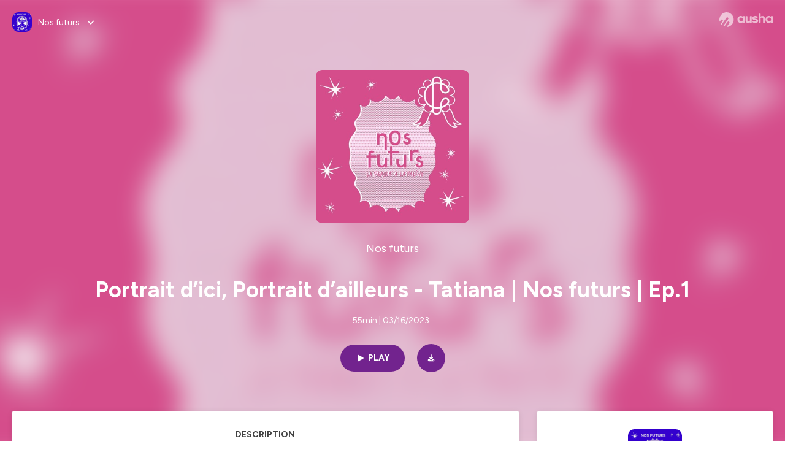

--- FILE ---
content_type: text/html; charset=utf-8
request_url: https://podcast.ausha.co/parole-a-la-releve/portrait-d-ici-portrait-d-ailleurs-nos-futurs-ep-1
body_size: 32360
content:
<!DOCTYPE html><html lang="en" class="figtree_14de6543-module__UXkUla__className"><head><meta charSet="utf-8"/><meta name="viewport" content="width=device-width, initial-scale=1"/><link rel="stylesheet" href="/_next/static/chunks/ea91a1cb1a3833ca.css" data-precedence="next"/><link rel="stylesheet" href="/_next/static/chunks/002b66679210f4af.css" data-precedence="next"/><link rel="stylesheet" href="/_next/static/chunks/e22a8b8c4b5688b2.css" data-precedence="next"/><link rel="stylesheet" href="/_next/static/chunks/0899c9572c8cb68d.css" data-precedence="next"/><link rel="stylesheet" href="/_next/static/chunks/2212d9e6ec999921.css" data-precedence="next"/><link rel="stylesheet" href="/_next/static/chunks/3b614a4f30c8736d.css" data-precedence="next"/><link rel="stylesheet" href="/_next/static/chunks/bfd3109994ec5b5f.css" data-precedence="next"/><link rel="preload" as="script" fetchPriority="low" href="/_next/static/chunks/2d3ac034e409c2a2.js"/><script src="/_next/static/chunks/624f2ec5ad9eedd1.js" async=""></script><script src="/_next/static/chunks/140a81d8e93c8eec.js" async=""></script><script src="/_next/static/chunks/943510f86dd8549a.js" async=""></script><script src="/_next/static/chunks/a9a252fa2b70ec1f.js" async=""></script><script src="/_next/static/chunks/aad4f00e7c047859.js" async=""></script><script src="/_next/static/chunks/turbopack-1dab082eb7e3335b.js" async=""></script><script src="/_next/static/chunks/6acbcea58882ccf2.js" async=""></script><script src="/_next/static/chunks/ebe94f77d09738d4.js" async=""></script><script src="/_next/static/chunks/808bdcda3c4dc542.js" async=""></script><script src="/_next/static/chunks/83c90c0182d4b96f.js" async=""></script><script src="/_next/static/chunks/c5f5fcf0cab1e94f.js" async=""></script><script src="/_next/static/chunks/673567176526e0e5.js" async=""></script><script src="/_next/static/chunks/d0be0c80be183816.js" async=""></script><script src="/_next/static/chunks/10a8519a196aa616.js" async=""></script><script src="/_next/static/chunks/a037e0e915ec028c.js" async=""></script><script src="/_next/static/chunks/703dcff339c11283.js" async=""></script><script src="/_next/static/chunks/92250e490b944b9c.js" async=""></script><link rel="preload" href="/_next/static/chunks/430255749da9ecf0.css" as="style"/><meta name="next-size-adjust" content=""/><meta name="sentry-trace" content="3a254a02cc73d2d7dda33a5777373ccd-eb15f053e99924f1-0"/><meta name="baggage" content="sentry-environment=production,sentry-release=574b517ae5fa7ba83f10581b6b0df018336a4174,sentry-public_key=58c6fed3ae80f5a6cb19b0e496754368,sentry-trace_id=3a254a02cc73d2d7dda33a5777373ccd,sentry-org_id=139165,sentry-sampled=false,sentry-sample_rand=0.7368089063308068,sentry-sample_rate=0.001"/><script src="/_next/static/chunks/a6dad97d9634a72d.js" noModule=""></script></head><body><div hidden=""><!--$?--><template id="B:0"></template><!--/$--></div><!--$--><!--$?--><template id="B:1"></template><div class="Loader-module__OpcrDa__container"><div class="Loader-module__OpcrDa__missile1 Loader-module__OpcrDa__missile"></div><div class="Loader-module__OpcrDa__missile2 Loader-module__OpcrDa__missile"></div><div class="Loader-module__OpcrDa__missile3 Loader-module__OpcrDa__missile"></div></div><!--/$--><!--/$--><script>requestAnimationFrame(function(){$RT=performance.now()});</script><script src="/_next/static/chunks/2d3ac034e409c2a2.js" id="_R_" async=""></script><div hidden id="S:1"><template id="P:2"></template><!--$?--><template id="B:3"></template><!--/$--></div><script>(self.__next_f=self.__next_f||[]).push([0])</script><script>self.__next_f.push([1,"1:\"$Sreact.fragment\"\n3:I[339756,[\"/_next/static/chunks/6acbcea58882ccf2.js\",\"/_next/static/chunks/ebe94f77d09738d4.js\"],\"default\"]\n4:I[837457,[\"/_next/static/chunks/6acbcea58882ccf2.js\",\"/_next/static/chunks/ebe94f77d09738d4.js\"],\"default\"]\n6:I[897367,[\"/_next/static/chunks/6acbcea58882ccf2.js\",\"/_next/static/chunks/ebe94f77d09738d4.js\"],\"OutletBoundary\"]\n7:\"$Sreact.suspense\"\n9:I[725205,[\"/_next/static/chunks/808bdcda3c4dc542.js\",\"/_next/static/chunks/83c90c0182d4b96f.js\",\"/_next/static/chunks/c5f5fcf0cab1e94f.js\",\"/_next/static/chunks/673567176526e0e5.js\"],\"default\"]\na:I[897367,[\"/_next/static/chunks/6acbcea58882ccf2.js\",\"/_next/static/chunks/ebe94f77d09738d4.js\"],\"ViewportBoundary\"]\nc:I[897367,[\"/_next/static/chunks/6acbcea58882ccf2.js\",\"/_next/static/chunks/ebe94f77d09738d4.js\"],\"MetadataBoundary\"]\ne:I[563491,[\"/_next/static/chunks/6acbcea58882ccf2.js\",\"/_next/static/chunks/ebe94f77d09738d4.js\"],\"default\"]\nf:I[195687,[\"/_next/static/chunks/808bdcda3c4dc542.js\",\"/_next/static/chunks/83c90c0182d4b96f.js\",\"/_next/static/chunks/c5f5fcf0cab1e94f.js\"],\"default\"]\n11:I[175696,[\"/_next/static/chunks/808bdcda3c4dc542.js\",\"/_next/static/chunks/83c90c0182d4b96f.js\",\"/_next/static/chunks/c5f5fcf0cab1e94f.js\"],\"default\"]\n12:I[544636,[\"/_next/static/chunks/808bdcda3c4dc542.js\",\"/_next/static/chunks/83c90c0182d4b96f.js\",\"/_next/static/chunks/c5f5fcf0cab1e94f.js\"],\"default\"]\n15:I[605500,[\"/_next/static/chunks/808bdcda3c4dc542.js\",\"/_next/static/chunks/83c90c0182d4b96f.js\",\"/_next/static/chunks/c5f5fcf0cab1e94f.js\",\"/_next/static/chunks/d0be0c80be183816.js\"],\"Image\"]\n:HL[\"/_next/static/chunks/ea91a1cb1a3833ca.css\",\"style\"]\n:HL[\"/_next/static/media/f7aa21714c1c53f8-s.p.e3544bb0.woff2\",\"font\",{\"crossOrigin\":\"\",\"type\":\"font/woff2\"}]\n:HL[\"/_next/static/chunks/002b66679210f4af.css\",\"style\"]\n:HL[\"/_next/static/chunks/e22a8b8c4b5688b2.css\",\"style\"]\n:HL[\"/_next/static/chunks/0899c9572c8cb68d.css\",\"style\"]\n:HL[\"/_next/static/chunks/2212d9e6ec999921.css\",\"style\"]\n:HL[\"/_next/static/chunks/3b614a4f30c8736d.css\",\"style\"]\n:HL[\"/_next/static/chunks/bfd3109994ec5b5f.css\",\"style\"]\n:HL[\"/_next/static/chunks/430255749da9ecf0.css\",\"style\"]\n"])</script><script>self.__next_f.push([1,"0:{\"P\":null,\"b\":\"zXWya6hTFVN-P0AjOO7h3\",\"c\":[\"\",\"show\",\"parole-a-la-releve\",\"episode\",\"portrait-d-ici-portrait-d-ailleurs-nos-futurs-ep-1\"],\"q\":\"\",\"i\":false,\"f\":[[[\"\",{\"children\":[\"show\",{\"children\":[[\"showSlug\",\"parole-a-la-releve\",\"d\"],{\"children\":[\"episode\",{\"children\":[[\"episodeSlug\",\"portrait-d-ici-portrait-d-ailleurs-nos-futurs-ep-1\",\"d\"],{\"children\":[\"__PAGE__\",{}]}]}]}]}]},\"$undefined\",\"$undefined\",true],[[\"$\",\"$1\",\"c\",{\"children\":[[[\"$\",\"link\",\"0\",{\"rel\":\"stylesheet\",\"href\":\"/_next/static/chunks/ea91a1cb1a3833ca.css\",\"precedence\":\"next\",\"crossOrigin\":\"$undefined\",\"nonce\":\"$undefined\"}],[\"$\",\"script\",\"script-0\",{\"src\":\"/_next/static/chunks/808bdcda3c4dc542.js\",\"async\":true,\"nonce\":\"$undefined\"}],[\"$\",\"script\",\"script-1\",{\"src\":\"/_next/static/chunks/83c90c0182d4b96f.js\",\"async\":true,\"nonce\":\"$undefined\"}],[\"$\",\"script\",\"script-2\",{\"src\":\"/_next/static/chunks/c5f5fcf0cab1e94f.js\",\"async\":true,\"nonce\":\"$undefined\"}]],\"$L2\"]}],{\"children\":[[\"$\",\"$1\",\"c\",{\"children\":[null,[\"$\",\"$L3\",null,{\"parallelRouterKey\":\"children\",\"error\":\"$undefined\",\"errorStyles\":\"$undefined\",\"errorScripts\":\"$undefined\",\"template\":[\"$\",\"$L4\",null,{}],\"templateStyles\":\"$undefined\",\"templateScripts\":\"$undefined\",\"notFound\":\"$undefined\",\"forbidden\":\"$undefined\",\"unauthorized\":\"$undefined\"}]]}],{\"children\":[[\"$\",\"$1\",\"c\",{\"children\":[null,[\"$\",\"$L3\",null,{\"parallelRouterKey\":\"children\",\"error\":\"$undefined\",\"errorStyles\":\"$undefined\",\"errorScripts\":\"$undefined\",\"template\":[\"$\",\"$L4\",null,{}],\"templateStyles\":\"$undefined\",\"templateScripts\":\"$undefined\",\"notFound\":\"$undefined\",\"forbidden\":\"$undefined\",\"unauthorized\":\"$undefined\"}]]}],{\"children\":[[\"$\",\"$1\",\"c\",{\"children\":[null,[\"$\",\"$L3\",null,{\"parallelRouterKey\":\"children\",\"error\":\"$undefined\",\"errorStyles\":\"$undefined\",\"errorScripts\":\"$undefined\",\"template\":[\"$\",\"$L4\",null,{}],\"templateStyles\":\"$undefined\",\"templateScripts\":\"$undefined\",\"notFound\":\"$undefined\",\"forbidden\":\"$undefined\",\"unauthorized\":\"$undefined\"}]]}],{\"children\":[[\"$\",\"$1\",\"c\",{\"children\":[null,[\"$\",\"$L3\",null,{\"parallelRouterKey\":\"children\",\"error\":\"$undefined\",\"errorStyles\":\"$undefined\",\"errorScripts\":\"$undefined\",\"template\":[\"$\",\"$L4\",null,{}],\"templateStyles\":\"$undefined\",\"templateScripts\":\"$undefined\",\"notFound\":\"$undefined\",\"forbidden\":\"$undefined\",\"unauthorized\":\"$undefined\"}]]}],{\"children\":[[\"$\",\"$1\",\"c\",{\"children\":[\"$L5\",[[\"$\",\"link\",\"0\",{\"rel\":\"stylesheet\",\"href\":\"/_next/static/chunks/002b66679210f4af.css\",\"precedence\":\"next\",\"crossOrigin\":\"$undefined\",\"nonce\":\"$undefined\"}],[\"$\",\"link\",\"1\",{\"rel\":\"stylesheet\",\"href\":\"/_next/static/chunks/e22a8b8c4b5688b2.css\",\"precedence\":\"next\",\"crossOrigin\":\"$undefined\",\"nonce\":\"$undefined\"}],[\"$\",\"link\",\"2\",{\"rel\":\"stylesheet\",\"href\":\"/_next/static/chunks/0899c9572c8cb68d.css\",\"precedence\":\"next\",\"crossOrigin\":\"$undefined\",\"nonce\":\"$undefined\"}],[\"$\",\"link\",\"3\",{\"rel\":\"stylesheet\",\"href\":\"/_next/static/chunks/2212d9e6ec999921.css\",\"precedence\":\"next\",\"crossOrigin\":\"$undefined\",\"nonce\":\"$undefined\"}],[\"$\",\"link\",\"4\",{\"rel\":\"stylesheet\",\"href\":\"/_next/static/chunks/3b614a4f30c8736d.css\",\"precedence\":\"next\",\"crossOrigin\":\"$undefined\",\"nonce\":\"$undefined\"}],[\"$\",\"script\",\"script-0\",{\"src\":\"/_next/static/chunks/10a8519a196aa616.js\",\"async\":true,\"nonce\":\"$undefined\"}],[\"$\",\"script\",\"script-1\",{\"src\":\"/_next/static/chunks/a037e0e915ec028c.js\",\"async\":true,\"nonce\":\"$undefined\"}],[\"$\",\"script\",\"script-2\",{\"src\":\"/_next/static/chunks/703dcff339c11283.js\",\"async\":true,\"nonce\":\"$undefined\"}],[\"$\",\"script\",\"script-3\",{\"src\":\"/_next/static/chunks/92250e490b944b9c.js\",\"async\":true,\"nonce\":\"$undefined\"}]],[\"$\",\"$L6\",null,{\"children\":[\"$\",\"$7\",null,{\"name\":\"Next.MetadataOutlet\",\"children\":\"$@8\"}]}]]}],{},null,false,false]},[[\"$\",\"$L9\",\"l\",{}],[[\"$\",\"link\",\"0\",{\"rel\":\"stylesheet\",\"href\":\"/_next/static/chunks/bfd3109994ec5b5f.css\",\"precedence\":\"next\",\"crossOrigin\":\"$undefined\",\"nonce\":\"$undefined\"}]],[[\"$\",\"script\",\"script-0\",{\"src\":\"/_next/static/chunks/673567176526e0e5.js\",\"async\":true}]]],false,false]},null,false,false]},[[\"$\",\"$L9\",\"l\",{}],[[\"$\",\"link\",\"0\",{\"rel\":\"stylesheet\",\"href\":\"/_next/static/chunks/bfd3109994ec5b5f.css\",\"precedence\":\"next\",\"crossOrigin\":\"$undefined\",\"nonce\":\"$undefined\"}]],[[\"$\",\"script\",\"script-0\",{\"src\":\"/_next/static/chunks/673567176526e0e5.js\",\"async\":true}]]],false,false]},null,false,false]},null,false,false],[\"$\",\"$1\",\"h\",{\"children\":[null,[\"$\",\"$La\",null,{\"children\":\"$Lb\"}],[\"$\",\"div\",null,{\"hidden\":true,\"children\":[\"$\",\"$Lc\",null,{\"children\":[\"$\",\"$7\",null,{\"name\":\"Next.Metadata\",\"children\":\"$Ld\"}]}]}],[\"$\",\"meta\",null,{\"name\":\"next-size-adjust\",\"content\":\"\"}]]}],false]],\"m\":\"$undefined\",\"G\":[\"$e\",[]],\"S\":false}\n"])</script><script>self.__next_f.push([1,"2:[\"$\",\"html\",null,{\"lang\":\"en\",\"className\":\"figtree_14de6543-module__UXkUla__className\",\"children\":[\"$\",\"body\",null,{\"children\":[\"$\",\"$Lf\",null,{\"value\":\"$undefined\",\"children\":\"$L10\"}]}]}]\n"])</script><script>self.__next_f.push([1,"10:[\"$\",\"$L11\",null,{\"formats\":\"$undefined\",\"locale\":\"en\",\"messages\":{\"CookiesConsent\":{\"consentModal\":{\"title\":\"\",\"description\":\"We use your personal data for audience measurement and personalized advertising purposes.\",\"acceptAllBtn\":\"Accept all\",\"acceptNecessaryBtn\":\"Reject all\",\"showPreferencesBtn\":\"Manage individual preferences\"},\"preferencesModal\":{\"title\":\"Manage cookie preferences\",\"acceptAllBtn\":\"Accept all\",\"acceptNecessaryBtn\":\"Reject all\",\"savePreferencesBtn\":\"Accept current selection\",\"closeIconLabel\":\"Close modal\"},\"statisticsSection\":{\"title\":\"Statistics\",\"description\":\"These cookies collect information about how you use our website. All of the data is anonymized and cannot be used to identify you.\"},\"personalizedAdsSection\":{\"title\":\"Personalized ads\",\"description\":\"These cookies are used to show you ads tailored to your interests. They help deliver more relevant advertising based on your browsing behavior and profile.\"}},\"NotFound\":{\"error404\":\"404 Error\",\"homepageLink\":\"Back to home\",\"homepageLinkUrl\":\"https://www.ausha.co\",\"oops\":\"Oops!\",\"pageNotFound\":\"It seems like the page you are looking for is light years from here…\"},\"aboutShow\":\"About {showName}\",\"accessChannel\":\"Go to the channel\",\"aushaTrademark\":\"© {year} Ausha\",\"aushaWebsite\":\"Ausha website\",\"boostYourAudience\":\"Boost your audience.\",\"chapterLink\":\"Chapter link\",\"chapters\":\"Chapters\",\"chooseAnotherShow\":\"Choose another show\",\"copied\":\"Copied\",\"copyCode\":\"Copy code\",\"copyLink\":\"Copy link\",\"description\":\"Description\",\"dot\":\"•\",\"download\":\"Download\",\"durationAndCompactDate\":\"{duration} | {date}\",\"durationAndDate\":\"{duration} | Published on {date}\",\"email\":\"Email\",\"emailBody\":{\"episode\":\"Discover the episode {episodeName} of the podcast {showName}\",\"playlist\":\"Discover the playlist {playlistName} of the podcast {showName}\"},\"emailSubject\":{\"episode\":\"Episode to discover on Ausha\",\"playlist\":\"Playlist to discover on Ausha\"},\"embed\":\"Embed\",\"enterPassword\":\"Enter password\",\"episodesCount\":\"{count, plural, =0 {No episode} =1 {# episode} other {# episodes}}\",\"episodesCountAndPublishedDate\":\"{episodesCount, plural, =0 {No episode} =1 {# episode} other {# episodes}} | Published on {date}\",\"facebook\":\"Facebook\",\"featuredEpisode\":\"Featured episode\",\"lastEpisodeDate\":\"Last episode on {publishedAt}\",\"latestEpisode\":\"Latest episode\",\"launchYourPodcast\":\"Launch your podcast.\",\"legalNotice\":\"Legal notice\",\"legalNoticeUrl\":\"https://www.ausha.co/legal-notice/\",\"linkedIn\":\"LinkedIn\",\"logoUrl\":\"https://www.ausha.co?utm_source=client_ausha\u0026utm_medium=referral\u0026utm_campaign=podcast_page\",\"manageCookies\":\"Manage cookies\",\"nextPage\":\"Next page\",\"otherEpisodes\":\"Other episodes\",\"play\":\"Play\",\"playPlaylist\":\"Play playlist\",\"playbackRate\":\"{playbackRate}x\",\"playlistsCount\":\"{count, plural, =0 {No playlist} =1 {# playlist} other {# playlists}}\",\"poweredByAusha\":\"Powered by Ausha 🚀\",\"poweredByAushaUrl\":\"https://www.ausha.co/?utm_source=client_ausha\u0026utm_medium=referral\u0026utm_campaign=podcast_page\",\"previousPage\":\"Previous page\",\"privatePlaylistAccess\":\"Access the playlist\",\"privatePlaylistTitle\":\"Access to a private playlist\",\"publishedDate\":\"Published on {date}\",\"recommendedByShow\":\"{showName} recommends\",\"recommendedTitle\":\"You may also like\",\"season\":\"Season {seasonNumber}\",\"seeLess\":\"See less\",\"seeMore\":\"See more\",\"separator\":\"|\",\"share\":\"Share\",\"shareOn\":\"Share on\",\"showEpisodesList\":\"View episodes list\",\"showOnSocialNetwork\":\"{showName} on {socialNetwork}\",\"showsCount\":\"{count, plural, =0 {No show} =1 {# show} other {# shows}}\",\"speaker\":\"Speaker\",\"speakerWithIndex\":\"Speaker {index}\",\"subscribe\":\"Subscribe\",\"supportUs\":\"Support us\",\"trailer\":\"Trailer\",\"transcription\":\"Transcription\",\"whatsApp\":\"WhatsApp\",\"wrongPassword\":\"Wrong password\",\"x\":\"X (Twitter)\"},\"now\":\"$undefined\",\"timeZone\":\"UTC\",\"children\":[\"$\",\"$L12\",null,{\"children\":\"$L13\"}]}]\n"])</script><script>self.__next_f.push([1,"13:[\"$\",\"$L3\",null,{\"parallelRouterKey\":\"children\",\"error\":\"$undefined\",\"errorStyles\":\"$undefined\",\"errorScripts\":\"$undefined\",\"template\":[\"$\",\"$L4\",null,{}],\"templateStyles\":\"$undefined\",\"templateScripts\":\"$undefined\",\"notFound\":[\"$L14\",[[\"$\",\"link\",\"0\",{\"rel\":\"stylesheet\",\"href\":\"/_next/static/chunks/430255749da9ecf0.css\",\"precedence\":\"next\",\"crossOrigin\":\"$undefined\",\"nonce\":\"$undefined\"}]]],\"forbidden\":\"$undefined\",\"unauthorized\":\"$undefined\"}]\n16:T1194,"])</script><script>self.__next_f.push([1,"M0 78.093C0 34.937 35.028 0 78.299 0c43.27 0 78.298 34.937 78.485 77.907 0 43.156-34.841 78.093-78.11 78.093l28.097-39.234c1.873-2.615 2.622-5.604 2.06-8.78s-2.248-5.792-4.87-7.66c-5.432-3.737-12.738-2.429-16.484 2.802l-34.654 48.575c-3.933-1.308-7.68-2.989-11.239-4.857L94.97 72.302c1.873-2.616 2.622-5.605 2.06-8.781s-2.248-5.792-4.87-7.66c-5.432-3.736-12.738-2.429-16.484 2.803l-53.01 74.17c-2.623-2.803-5.246-5.605-7.493-8.781l20.043-28.211c1.873-2.616 2.622-5.605 2.06-8.78-.562-3.177-2.248-5.793-4.87-7.66-2.623-1.87-5.62-2.616-8.804-2.056s-5.807 2.242-7.68 4.858L3.184 100.139C1.124 93.226 0 85.753 0 78.093m492.456-1.395c0-10.088-2.435-17.748-6.93-22.98-4.496-5.23-11.614-7.846-21.355-7.66-3.559 0-6.93.748-10.489 2.056s-6.369 3.176-8.804 5.605V24.2q0-1.68-1.124-2.802-.843-1.122-2.81-1.121H429.33q-1.685 0-2.809 1.12-1.124.841-1.124 2.803v90.798q0 1.681 1.124 2.802.843 1.12 2.809 1.121h11.614q1.686 0 2.81-1.121 1.124-.84 1.124-2.802V80.995c-.188-6.539 1.124-11.396 3.746-14.385 2.623-2.99 5.994-4.484 9.928-4.484 4.308 0 7.867 1.12 10.302 3.55 2.436 2.428 3.747 5.978 3.747 11.022v38.486q0 1.682 1.124 2.803.843 1.12 2.809 1.121h11.989q1.686 0 2.809-1.121 1.125-.841 1.124-2.803zm-133.744 35.125q-1.686-1.122-1.686-2.803c0-.934.374-1.681.936-2.615l5.62-7.473c.936-1.121 1.873-1.682 2.997-1.682.936 0 1.686.187 2.435.56 3.184 1.682 6.556 3.177 9.928 4.111 3.559 1.121 6.931 1.495 10.115 1.495 2.997 0 5.432-.561 7.305-1.869 1.874-1.307 2.997-2.802 2.997-4.483s-.936-2.803-2.809-3.737c-1.742-.869-3.808-1.253-6.499-1.753l-.619-.115-4.121-.56c-5.995-.935-10.677-2.056-14.236-3.364s-6.744-3.362-9.554-6.352c-3.184-3.176-4.683-7.473-4.683-12.89 0-8.221 2.998-14.013 8.804-17.562 5.807-3.55 12.925-5.232 20.793-5.232 5.057 0 9.74.56 14.048 1.869 4.309 1.308 8.43 3.363 12.551 5.978 1.311.747 1.873 1.682 1.873 2.803 0 .747-.375 1.681-1.124 2.615l-5.432 7.286c-.937 1.121-1.874 1.682-2.997 1.682-.937 0-1.686-.187-2.436-.56-5.994-3.177-11.801-4.858-17.045-4.858-2.436 0-4.496.56-6.557 1.494-1.873.934-2.997 2.242-2.997 3.924 0 1.868 1.124 3.363 3.559 4.11 2.436.934 5.807 1.681 9.928 2.242 6.931 1.308 12.176 2.429 15.548 3.55s6.368 3.176 8.991 5.978c2.81 3.176 4.121 7.66 4.121 13.265 0 7.473-2.623 13.264-7.68 17.375-5.058 4.11-12.363 5.978-21.916 5.978-11.239.56-21.354-2.429-30.158-8.407m-105.646 3.362q0 1.681 1.124 2.802c.749.748 1.685.935 2.622 1.121h11.426q1.686 0 2.81-1.121 1.124-.84 1.124-2.802V51.291q0-1.682-1.124-2.803-.843-1.12-2.81-1.12h-11.426q-1.685 0-2.81 1.12-1.124.84-1.124 2.803v3.55c-2.06-2.803-5.057-4.858-8.804-6.54-3.746-1.681-8.054-2.428-12.924-2.428-7.493 0-13.862 1.68-19.294 5.044s-9.553 7.847-12.55 13.451c-2.81 5.605-4.309 11.957-4.309 19.057 0 6.912 1.499 13.264 4.309 18.869 2.809 5.792 7.118 10.462 12.55 13.638 5.619 3.176 11.988 4.858 19.294 4.858 4.683 0 8.991-.934 13.112-2.616s7.118-3.736 8.804-6.165zm-18.732-52.311c5.807 0 10.677 1.868 14.236 5.604s5.432 8.595 5.245 14.76c0 6.165-1.686 11.21-5.245 14.759-3.559 3.55-8.242 5.418-14.423 5.418-5.807 0-10.49-1.868-14.236-5.605-3.559-3.736-5.433-8.594-5.433-14.572 0-6.166 1.874-11.023 5.433-14.76s8.429-5.604 14.423-5.604m48.139-11.396v38.487c0 20.364 9.553 30.639 28.285 30.639 3.747 0 7.306-.747 10.677-2.055a24.55 24.55 0 0 0 8.617-5.605v2.242q0 1.681 1.124 2.803.843 1.12 2.809 1.12h11.801q1.686 0 2.81-1.12 1.124-.841 1.124-2.803V51.478q0-1.68-1.124-2.802-.842-1.12-2.81-1.121h-11.801q-1.685 0-2.809 1.12-1.125.842-1.124 2.803v34.003c.374 6.352-.937 11.022-3.559 14.198-2.623 3.177-5.994 4.671-10.115 4.671-4.496 0-7.868-1.308-10.303-3.55s-3.746-5.791-3.746-10.835V51.478q0-1.68-1.124-2.802-.843-1.12-2.81-1.121h-11.988q-1.686 0-2.81 1.12-1.124.842-1.124 2.803m275.544 66.509q-1.124-1.12-1.124-2.802v-3.176c-1.686 2.429-4.683 4.484-8.804 6.165s-8.429 2.616-13.112 2.616c-7.306 0-13.674-1.682-19.294-4.858-5.432-3.176-9.74-7.846-12.55-13.638-2.81-5.605-4.308-11.957-4.308-18.87 0-7.099 1.498-13.45 4.308-19.056 2.997-5.605 7.118-10.088 12.55-13.451s11.801-5.045 19.294-5.045c4.87 0 9.178.748 12.925 2.43 3.746 1.68 6.743 3.736 8.804 6.538v-3.55q0-1.96 1.123-2.802 1.125-1.12 2.81-1.12h11.427q1.966 0 2.809 1.12 1.125 1.12 1.124 2.802v63.895q0 1.962-1.124 2.802-1.123 1.122-2.809 1.121h-11.239c-1.124-.186-2.061-.373-2.81-1.121m-5.807-49.508c-3.559-3.737-8.429-5.605-14.236-5.605-5.994 0-10.865 1.868-14.424 5.604s-5.432 8.595-5.432 14.76c0 5.978 1.873 10.836 5.432 14.572 3.747 3.737 8.43 5.605 14.237 5.605 6.181 0 10.864-1.868 14.423-5.418s5.245-8.594 5.245-14.76c.187-6.165-1.499-11.022-5.245-14.759"])</script><script>self.__next_f.push([1,"14:[\"$\",\"div\",null,{\"className\":\"not-found-module__HS70Aa__errorWrapper\",\"children\":[[\"$\",\"$L15\",null,{\"src\":{\"src\":\"/_next/static/media/jupiter.d7e9441b.png\",\"width\":401,\"height\":400,\"blurWidth\":8,\"blurHeight\":8,\"blurDataURL\":\"[data-uri]\"},\"alt\":\"\",\"className\":\"not-found-module__HS70Aa__jupiter\"}],[\"$\",\"$L15\",null,{\"src\":{\"src\":\"/_next/static/media/saturn.5946f8d5.png\",\"width\":741,\"height\":400,\"blurWidth\":8,\"blurHeight\":4,\"blurDataURL\":\"[data-uri]\"},\"alt\":\"\",\"className\":\"not-found-module__HS70Aa__saturn\"}],[\"$\",\"$L15\",null,{\"src\":{\"src\":\"/_next/static/media/planet-background.f2062128.png\",\"width\":3840,\"height\":2160,\"blurWidth\":8,\"blurHeight\":5,\"blurDataURL\":\"[data-uri]\"},\"alt\":\"\",\"className\":\"not-found-module__HS70Aa__ground\"}],[\"$\",\"div\",null,{\"className\":\"not-found-module__HS70Aa__innerWrapper\",\"children\":[[\"$\",\"svg\",null,{\"xmlns\":\"http://www.w3.org/2000/svg\",\"fill\":\"none\",\"viewBox\":\"0 0 576 160\",\"className\":\"not-found-module__HS70Aa__logo\",\"children\":[[\"$\",\"linearGradient\",null,{\"id\":\"ausha-color_svg__a\",\"x1\":14.884,\"x2\":135.475,\"y1\":25.5,\"y2\":132.519,\"gradientUnits\":\"userSpaceOnUse\",\"children\":[[\"$\",\"stop\",null,{\"offset\":0,\"stopColor\":\"#c000f8\"}],[\"$\",\"stop\",null,{\"offset\":1,\"stopColor\":\"#3a24a5\"}]]}],[\"$\",\"path\",null,{\"fill\":\"url(#ausha-color_svg__a)\",\"fillRule\":\"evenodd\",\"d\":\"$16\",\"clipRule\":\"evenodd\"}]]}],\"$L17\",\"$L18\"]}]]}]\n"])</script><script>self.__next_f.push([1,"b:[[\"$\",\"meta\",\"0\",{\"charSet\":\"utf-8\"}],[\"$\",\"meta\",\"1\",{\"name\":\"viewport\",\"content\":\"width=device-width, initial-scale=1\"}]]\n17:[\"$\",\"div\",null,{\"className\":\"not-found-module__HS70Aa__textWrapper\",\"children\":[[\"$\",\"div\",null,{\"className\":\"not-found-module__HS70Aa__oopsWrapper\",\"children\":[[\"$\",\"p\",null,{\"className\":\"not-found-module__HS70Aa__oups\",\"children\":\"Oops!\"}],[\"$\",\"p\",null,{\"className\":\"not-found-module__HS70Aa__error404\",\"children\":\"404 Error\"}]]}],[\"$\",\"p\",null,{\"children\":\"It seems like the page you are looking for is light years from here…\"}]]}]\n18:[\"$\",\"a\",null,{\"href\":\"https://www.ausha.co\",\"className\":\"not-found-module__HS70Aa__button\",\"children\":\"Back to home\"}]\n"])</script><script>self.__next_f.push([1,"8:null\n19:T683,"])</script><script>self.__next_f.push([1,"Portrait d’ici Portrait d’ailleurs est un podcast qui dessine des portraits sonores de personnes et de lieux. Ce sont des témoignages de jeunes vivant ici, à Rennes, et venant d’ailleurs, de différents pays, de plusieurs continents. Leurs parcours se sont croisés en un lieu : le Centre International Rennais d’Etudes de Français pour Etrangers. Le CIREFE est un service de l’Université Rennes 2. C'est un lieu d'apprentissage, de rencontres et d'échanges interculturels où l'on peut faire le tour du monde tous les jours, plusieurs fois par jour !\n\nA travers cette série de podcasts, nous vous proposons une immersion dans les vies de quatre étudiants. Tatiana, Clémence et Majd sont aussi animatrices culturelles au CIREFE et Herick y est étudiant. \n\nAu fil des mots, ils nous confient leurs réflexions sur leur parcours, leur vie en France, leur vision de la vie et de l'avenir. Des expériences riches, qu’ils savent partager avec générosité, avec la profondeur de leurs réflexions et le recul qu’ils savent prendre sur leur vie et sur la vie.\n\nTatiana est Colombienne. Elle nous raconte avec son humour et sa joie de vivre contagieuse d’où elle vient et ce qui l’a conduite à venir étudier en France. Elle nous explique pourquoi et comment elle a dû quitter son pays pour apprendre à l’aimer. Elle nous parle aussi de ce qui l’étonne en France et de sa vision de l’avenir, ici ou ailleurs.\n\nPortrait d’ici Portrait d’ailleurs est un podcast d’Hélène Touzé, responsable de l’animation culturelle au CIREFE.\nHébergé par Ausha. Visitez ausha.co/fr/politique-de-confidentialite pour plus d'informations."])</script><script>self.__next_f.push([1,"1a:T683,"])</script><script>self.__next_f.push([1,"Portrait d’ici Portrait d’ailleurs est un podcast qui dessine des portraits sonores de personnes et de lieux. Ce sont des témoignages de jeunes vivant ici, à Rennes, et venant d’ailleurs, de différents pays, de plusieurs continents. Leurs parcours se sont croisés en un lieu : le Centre International Rennais d’Etudes de Français pour Etrangers. Le CIREFE est un service de l’Université Rennes 2. C'est un lieu d'apprentissage, de rencontres et d'échanges interculturels où l'on peut faire le tour du monde tous les jours, plusieurs fois par jour !\n\nA travers cette série de podcasts, nous vous proposons une immersion dans les vies de quatre étudiants. Tatiana, Clémence et Majd sont aussi animatrices culturelles au CIREFE et Herick y est étudiant. \n\nAu fil des mots, ils nous confient leurs réflexions sur leur parcours, leur vie en France, leur vision de la vie et de l'avenir. Des expériences riches, qu’ils savent partager avec générosité, avec la profondeur de leurs réflexions et le recul qu’ils savent prendre sur leur vie et sur la vie.\n\nTatiana est Colombienne. Elle nous raconte avec son humour et sa joie de vivre contagieuse d’où elle vient et ce qui l’a conduite à venir étudier en France. Elle nous explique pourquoi et comment elle a dû quitter son pays pour apprendre à l’aimer. Elle nous parle aussi de ce qui l’étonne en France et de sa vision de l’avenir, ici ou ailleurs.\n\nPortrait d’ici Portrait d’ailleurs est un podcast d’Hélène Touzé, responsable de l’animation culturelle au CIREFE.\nHébergé par Ausha. Visitez ausha.co/fr/politique-de-confidentialite pour plus d'informations."])</script><script>self.__next_f.push([1,"d:[[\"$\",\"title\",\"0\",{\"children\":\"Portrait d’ici, Portrait d’ailleurs - Tatiana | Nos futurs | Ep.1 | Nos futurs | Ausha\"}],[\"$\",\"meta\",\"1\",{\"name\":\"description\",\"content\":\"$19\"}],[\"$\",\"meta\",\"2\",{\"name\":\"fb:app_id\",\"content\":\"1627506157303317\"}],[\"$\",\"meta\",\"3\",{\"name\":\"fb:pages\",\"content\":\"646594585680006\"}],[\"$\",\"meta\",\"4\",{\"property\":\"og:title\",\"content\":\"Portrait d’ici, Portrait d’ailleurs - Tatiana | Nos futurs | Ep.1 | Nos futurs | Ausha\"}],[\"$\",\"meta\",\"5\",{\"property\":\"og:description\",\"content\":\"$1a\"}],\"$L1b\",\"$L1c\",\"$L1d\",\"$L1e\",\"$L1f\",\"$L20\",\"$L21\",\"$L22\",\"$L23\",\"$L24\",\"$L25\",\"$L26\",\"$L27\",\"$L28\",\"$L29\",\"$L2a\"]\n"])</script><script>self.__next_f.push([1,"2c:I[27201,[\"/_next/static/chunks/6acbcea58882ccf2.js\",\"/_next/static/chunks/ebe94f77d09738d4.js\"],\"IconMark\"]\n1b:[\"$\",\"meta\",\"6\",{\"property\":\"og:url\",\"content\":\"https://podcast.ausha.co/parole-a-la-releve/portrait-d-ici-portrait-d-ailleurs-nos-futurs-ep-1\"}]\n1c:[\"$\",\"meta\",\"7\",{\"property\":\"og:site_name\",\"content\":\"Ausha\"}]\n1d:[\"$\",\"meta\",\"8\",{\"property\":\"og:image:type\",\"content\":\"image/png\"}]\n1e:[\"$\",\"meta\",\"9\",{\"property\":\"og:image\",\"content\":\"https://image.ausha.co/8vNEo8UwU026EguesjjKOrKsna6iiVTqJqQa3ph9_400x400.jpeg\"}]\n1f:[\"$\",\"meta\",\"10\",{\"property\":\"og:image:width\",\"content\":\"400\"}]\n20:[\"$\",\"meta\",\"11\",{\"name\":\"twitter:card\",\"content\":\"player\"}]\n21:[\"$\",\"meta\",\"12\",{\"name\":\"twitter:site\",\"content\":\"@ausha_fr\"}]\n22:[\"$\",\"meta\",\"13\",{\"name\":\"twitter:title\",\"content\":\"Nos futurs\"}]\n2b:T683,"])</script><script>self.__next_f.push([1,"Portrait d’ici Portrait d’ailleurs est un podcast qui dessine des portraits sonores de personnes et de lieux. Ce sont des témoignages de jeunes vivant ici, à Rennes, et venant d’ailleurs, de différents pays, de plusieurs continents. Leurs parcours se sont croisés en un lieu : le Centre International Rennais d’Etudes de Français pour Etrangers. Le CIREFE est un service de l’Université Rennes 2. C'est un lieu d'apprentissage, de rencontres et d'échanges interculturels où l'on peut faire le tour du monde tous les jours, plusieurs fois par jour !\n\nA travers cette série de podcasts, nous vous proposons une immersion dans les vies de quatre étudiants. Tatiana, Clémence et Majd sont aussi animatrices culturelles au CIREFE et Herick y est étudiant. \n\nAu fil des mots, ils nous confient leurs réflexions sur leur parcours, leur vie en France, leur vision de la vie et de l'avenir. Des expériences riches, qu’ils savent partager avec générosité, avec la profondeur de leurs réflexions et le recul qu’ils savent prendre sur leur vie et sur la vie.\n\nTatiana est Colombienne. Elle nous raconte avec son humour et sa joie de vivre contagieuse d’où elle vient et ce qui l’a conduite à venir étudier en France. Elle nous explique pourquoi et comment elle a dû quitter son pays pour apprendre à l’aimer. Elle nous parle aussi de ce qui l’étonne en France et de sa vision de l’avenir, ici ou ailleurs.\n\nPortrait d’ici Portrait d’ailleurs est un podcast d’Hélène Touzé, responsable de l’animation culturelle au CIREFE.\nHébergé par Ausha. Visitez ausha.co/fr/politique-de-confidentialite pour plus d'informations."])</script><script>self.__next_f.push([1,"23:[\"$\",\"meta\",\"14\",{\"name\":\"twitter:description\",\"content\":\"$2b\"}]\n24:[\"$\",\"meta\",\"15\",{\"name\":\"twitter:image\",\"content\":\"https://image.ausha.co/8vNEo8UwU026EguesjjKOrKsna6iiVTqJqQa3ph9_400x400.jpeg\"}]\n25:[\"$\",\"meta\",\"16\",{\"name\":\"twitter:player\",\"content\":\"https://player.ausha.co?podcastId=bjYYdt8QzXdy\u0026display=horizontal\u0026color=72238e\u0026v=2\u0026rel=twitter\"}]\n26:[\"$\",\"meta\",\"17\",{\"name\":\"twitter:player:stream\",\"content\":\"https://player.ausha.co?podcastId=bjYYdt8QzXdy\u0026display=horizontal\u0026color=72238e\u0026v=2\u0026rel=twitter\"}]\n27:[\"$\",\"meta\",\"18\",{\"name\":\"twitter:player:width\",\"content\":\"436\"}]\n28:[\"$\",\"meta\",\"19\",{\"name\":\"twitter:player:height\",\"content\":\"400\"}]\n29:[\"$\",\"link\",\"20\",{\"rel\":\"icon\",\"href\":\"https://image.ausha.co/TLBHPT2CnbpzDfH59tG30gsHciitiigCJqYFDNdI_400x400.jpeg\"}]\n2a:[\"$\",\"$L2c\",\"21\",{}]\n"])</script><title>Portrait d’ici, Portrait d’ailleurs - Tatiana | Nos futurs | Ep.1 | Nos futurs | Ausha</title><meta name="description" content="Portrait d’ici Portrait d’ailleurs est un podcast qui dessine des portraits sonores de personnes et de lieux. Ce sont des témoignages de jeunes vivant ici, à Rennes, et venant d’ailleurs, de différents pays, de plusieurs continents. Leurs parcours se sont croisés en un lieu : le Centre International Rennais d’Etudes de Français pour Etrangers. Le CIREFE est un service de l’Université Rennes 2. C&#x27;est un lieu d&#x27;apprentissage, de rencontres et d&#x27;échanges interculturels où l&#x27;on peut faire le tour du monde tous les jours, plusieurs fois par jour !

A travers cette série de podcasts, nous vous proposons une immersion dans les vies de quatre étudiants. Tatiana, Clémence et Majd sont aussi animatrices culturelles au CIREFE et Herick y est étudiant. 

Au fil des mots, ils nous confient leurs réflexions sur leur parcours, leur vie en France, leur vision de la vie et de l&#x27;avenir. Des expériences riches, qu’ils savent partager avec générosité, avec la profondeur de leurs réflexions et le recul qu’ils savent prendre sur leur vie et sur la vie.

Tatiana est Colombienne. Elle nous raconte avec son humour et sa joie de vivre contagieuse d’où elle vient et ce qui l’a conduite à venir étudier en France. Elle nous explique pourquoi et comment elle a dû quitter son pays pour apprendre à l’aimer. Elle nous parle aussi de ce qui l’étonne en France et de sa vision de l’avenir, ici ou ailleurs.

Portrait d’ici Portrait d’ailleurs est un podcast d’Hélène Touzé, responsable de l’animation culturelle au CIREFE.
Hébergé par Ausha. Visitez ausha.co/fr/politique-de-confidentialite pour plus d&#x27;informations."/><meta name="fb:app_id" content="1627506157303317"/><meta name="fb:pages" content="646594585680006"/><meta property="og:title" content="Portrait d’ici, Portrait d’ailleurs - Tatiana | Nos futurs | Ep.1 | Nos futurs | Ausha"/><meta property="og:description" content="Portrait d’ici Portrait d’ailleurs est un podcast qui dessine des portraits sonores de personnes et de lieux. Ce sont des témoignages de jeunes vivant ici, à Rennes, et venant d’ailleurs, de différents pays, de plusieurs continents. Leurs parcours se sont croisés en un lieu : le Centre International Rennais d’Etudes de Français pour Etrangers. Le CIREFE est un service de l’Université Rennes 2. C&#x27;est un lieu d&#x27;apprentissage, de rencontres et d&#x27;échanges interculturels où l&#x27;on peut faire le tour du monde tous les jours, plusieurs fois par jour !

A travers cette série de podcasts, nous vous proposons une immersion dans les vies de quatre étudiants. Tatiana, Clémence et Majd sont aussi animatrices culturelles au CIREFE et Herick y est étudiant. 

Au fil des mots, ils nous confient leurs réflexions sur leur parcours, leur vie en France, leur vision de la vie et de l&#x27;avenir. Des expériences riches, qu’ils savent partager avec générosité, avec la profondeur de leurs réflexions et le recul qu’ils savent prendre sur leur vie et sur la vie.

Tatiana est Colombienne. Elle nous raconte avec son humour et sa joie de vivre contagieuse d’où elle vient et ce qui l’a conduite à venir étudier en France. Elle nous explique pourquoi et comment elle a dû quitter son pays pour apprendre à l’aimer. Elle nous parle aussi de ce qui l’étonne en France et de sa vision de l’avenir, ici ou ailleurs.

Portrait d’ici Portrait d’ailleurs est un podcast d’Hélène Touzé, responsable de l’animation culturelle au CIREFE.
Hébergé par Ausha. Visitez ausha.co/fr/politique-de-confidentialite pour plus d&#x27;informations."/><meta property="og:url" content="https://podcast.ausha.co/parole-a-la-releve/portrait-d-ici-portrait-d-ailleurs-nos-futurs-ep-1"/><meta property="og:site_name" content="Ausha"/><meta property="og:image:type" content="image/png"/><meta property="og:image" content="https://image.ausha.co/8vNEo8UwU026EguesjjKOrKsna6iiVTqJqQa3ph9_400x400.jpeg"/><meta property="og:image:width" content="400"/><meta name="twitter:card" content="player"/><meta name="twitter:site" content="@ausha_fr"/><meta name="twitter:title" content="Nos futurs"/><meta name="twitter:description" content="Portrait d’ici Portrait d’ailleurs est un podcast qui dessine des portraits sonores de personnes et de lieux. Ce sont des témoignages de jeunes vivant ici, à Rennes, et venant d’ailleurs, de différents pays, de plusieurs continents. Leurs parcours se sont croisés en un lieu : le Centre International Rennais d’Etudes de Français pour Etrangers. Le CIREFE est un service de l’Université Rennes 2. C&#x27;est un lieu d&#x27;apprentissage, de rencontres et d&#x27;échanges interculturels où l&#x27;on peut faire le tour du monde tous les jours, plusieurs fois par jour !

A travers cette série de podcasts, nous vous proposons une immersion dans les vies de quatre étudiants. Tatiana, Clémence et Majd sont aussi animatrices culturelles au CIREFE et Herick y est étudiant. 

Au fil des mots, ils nous confient leurs réflexions sur leur parcours, leur vie en France, leur vision de la vie et de l&#x27;avenir. Des expériences riches, qu’ils savent partager avec générosité, avec la profondeur de leurs réflexions et le recul qu’ils savent prendre sur leur vie et sur la vie.

Tatiana est Colombienne. Elle nous raconte avec son humour et sa joie de vivre contagieuse d’où elle vient et ce qui l’a conduite à venir étudier en France. Elle nous explique pourquoi et comment elle a dû quitter son pays pour apprendre à l’aimer. Elle nous parle aussi de ce qui l’étonne en France et de sa vision de l’avenir, ici ou ailleurs.

Portrait d’ici Portrait d’ailleurs est un podcast d’Hélène Touzé, responsable de l’animation culturelle au CIREFE.
Hébergé par Ausha. Visitez ausha.co/fr/politique-de-confidentialite pour plus d&#x27;informations."/><meta name="twitter:image" content="https://image.ausha.co/8vNEo8UwU026EguesjjKOrKsna6iiVTqJqQa3ph9_400x400.jpeg"/><meta name="twitter:player" content="https://player.ausha.co?podcastId=bjYYdt8QzXdy&amp;display=horizontal&amp;color=72238e&amp;v=2&amp;rel=twitter"/><meta name="twitter:player:stream" content="https://player.ausha.co?podcastId=bjYYdt8QzXdy&amp;display=horizontal&amp;color=72238e&amp;v=2&amp;rel=twitter"/><meta name="twitter:player:width" content="436"/><meta name="twitter:player:height" content="400"/><link rel="icon" href="https://image.ausha.co/TLBHPT2CnbpzDfH59tG30gsHciitiigCJqYFDNdI_400x400.jpeg"/><script >document.querySelectorAll('body link[rel="icon"], body link[rel="apple-touch-icon"]').forEach(el => document.head.appendChild(el))</script><div hidden id="S:3"></div><script>$RB=[];$RV=function(a){$RT=performance.now();for(var b=0;b<a.length;b+=2){var c=a[b],e=a[b+1];null!==e.parentNode&&e.parentNode.removeChild(e);var f=c.parentNode;if(f){var g=c.previousSibling,h=0;do{if(c&&8===c.nodeType){var d=c.data;if("/$"===d||"/&"===d)if(0===h)break;else h--;else"$"!==d&&"$?"!==d&&"$~"!==d&&"$!"!==d&&"&"!==d||h++}d=c.nextSibling;f.removeChild(c);c=d}while(c);for(;e.firstChild;)f.insertBefore(e.firstChild,c);g.data="$";g._reactRetry&&requestAnimationFrame(g._reactRetry)}}a.length=0};
$RC=function(a,b){if(b=document.getElementById(b))(a=document.getElementById(a))?(a.previousSibling.data="$~",$RB.push(a,b),2===$RB.length&&("number"!==typeof $RT?requestAnimationFrame($RV.bind(null,$RB)):(a=performance.now(),setTimeout($RV.bind(null,$RB),2300>a&&2E3<a?2300-a:$RT+300-a)))):b.parentNode.removeChild(b)};$RC("B:3","S:3")</script><div hidden id="S:0"></div><script>$RC("B:0","S:0")</script><script>self.__next_f.push([1,"2d:I[413441,[\"/_next/static/chunks/808bdcda3c4dc542.js\",\"/_next/static/chunks/83c90c0182d4b96f.js\",\"/_next/static/chunks/c5f5fcf0cab1e94f.js\",\"/_next/static/chunks/10a8519a196aa616.js\",\"/_next/static/chunks/a037e0e915ec028c.js\",\"/_next/static/chunks/703dcff339c11283.js\",\"/_next/static/chunks/92250e490b944b9c.js\"],\"default\"]\n2e:T683,"])</script><script>self.__next_f.push([1,"Portrait d’ici Portrait d’ailleurs est un podcast qui dessine des portraits sonores de personnes et de lieux. Ce sont des témoignages de jeunes vivant ici, à Rennes, et venant d’ailleurs, de différents pays, de plusieurs continents. Leurs parcours se sont croisés en un lieu : le Centre International Rennais d’Etudes de Français pour Etrangers. Le CIREFE est un service de l’Université Rennes 2. C'est un lieu d'apprentissage, de rencontres et d'échanges interculturels où l'on peut faire le tour du monde tous les jours, plusieurs fois par jour !\n\nA travers cette série de podcasts, nous vous proposons une immersion dans les vies de quatre étudiants. Tatiana, Clémence et Majd sont aussi animatrices culturelles au CIREFE et Herick y est étudiant. \n\nAu fil des mots, ils nous confient leurs réflexions sur leur parcours, leur vie en France, leur vision de la vie et de l'avenir. Des expériences riches, qu’ils savent partager avec générosité, avec la profondeur de leurs réflexions et le recul qu’ils savent prendre sur leur vie et sur la vie.\n\nTatiana est Colombienne. Elle nous raconte avec son humour et sa joie de vivre contagieuse d’où elle vient et ce qui l’a conduite à venir étudier en France. Elle nous explique pourquoi et comment elle a dû quitter son pays pour apprendre à l’aimer. Elle nous parle aussi de ce qui l’étonne en France et de sa vision de l’avenir, ici ou ailleurs.\n\nPortrait d’ici Portrait d’ailleurs est un podcast d’Hélène Touzé, responsable de l’animation culturelle au CIREFE.\nHébergé par Ausha. Visitez ausha.co/fr/politique-de-confidentialite pour plus d'informations."])</script><script>self.__next_f.push([1,"2f:T716,"])</script><script>self.__next_f.push([1,"\u003cp\u003ePortrait d’ici Portrait d’ailleurs est un podcast qui dessine des portraits sonores de personnes et de lieux. Ce sont des témoignages de jeunes vivant ici, à Rennes, et venant d’ailleurs, de différents pays, de plusieurs continents. Leurs parcours se sont croisés en un lieu : le Centre International Rennais d’Etudes de Français pour Etrangers. Le CIREFE est un service de l’Université Rennes 2. C'est un lieu d'apprentissage, de rencontres et d'échanges interculturels où l'on peut faire le tour du monde tous les jours, plusieurs fois par jour !\u003c/p\u003e\n\u003cp\u003e\u003cbr\u003e\u003c/p\u003e\n\u003cp\u003eA travers cette série de podcasts, nous vous proposons une immersion dans les vies de quatre étudiants. Tatiana, Clémence et Majd sont aussi animatrices culturelles au CIREFE et Herick y est étudiant. \u003c/p\u003e\n\u003cp\u003e\u003cbr\u003e\u003c/p\u003e\n\u003cp\u003eAu fil des mots, ils nous confient leurs réflexions sur leur parcours, leur vie en France, leur vision de la vie et de l'avenir. Des expériences riches, qu’ils savent partager avec générosité, avec la profondeur de leurs réflexions et le recul qu’ils savent prendre sur leur vie et sur la vie.\u003c/p\u003e\n\u003cp\u003e\u003cbr\u003e\u003c/p\u003e\n\u003cp\u003eTatiana est Colombienne. Elle nous raconte avec son humour et sa joie de vivre contagieuse d’où elle vient et ce qui l’a conduite à venir étudier en France. Elle nous explique pourquoi et comment elle a dû quitter son pays pour apprendre à l’aimer. Elle nous parle aussi de ce qui l’étonne en France et de sa vision de l’avenir, ici ou ailleurs.\u003c/p\u003e\n\u003cp\u003e\u003cbr\u003e\u003c/p\u003e\n\u003cp\u003ePortrait d’ici Portrait d’ailleurs est un podcast d’Hélène Touzé, responsable de l’animation culturelle au CIREFE.\u003c/p\u003e\u003cbr/\u003e\u003cp\u003eHébergé par Ausha. Visitez \u003ca href=\"https://ausha.co/politique-de-confidentialite\"\u003eausha.co/politique-de-confidentialite\u003c/a\u003e pour plus d'informations.\u003c/p\u003e"])</script><script>self.__next_f.push([1,"30:T6bf,"])</script><script>self.__next_f.push([1,"Si le féminisme se conjugue au singulier, il se pense au pluriel. Les luttes et moyens d’actions des militantes s’inspirent les uns des autres mais diffèrent aussi, en fonction des courants de pensées et des époques. Comment ces héritages se transmettent-ils ? Féministes d’hier et d’aujourd’hui peuvent-elles se comprendre ?Un débat enregistré en présence de :Léane Alestra, journaliste chez Manifesto XXI, rédactrice en cheffe de Mécréantes, autrice de Les hommes hétéros le sont-ils vraiment ? (éd. Lattes).Elvire Duvelle-Charles, journaliste, autrice de Clit Révolution : manuel d’activisme féministe (éd. Points) et fondatrice du ciné-club féministe Tonnerre.Geneviève Fraisse, philosophe de la pensée féministe, directrice de recherche émérite au CNRS.Fatima Ouassak, politologue et autrice de Pour une écologie pirate (éd. La Découverte), cofondatrice du collectif Front de mères.Animation : Joséfa Lopez, avec Margaux Callet, Alice Paul, Margot Dejeux, Eliante Gouny. « Nos futurs, la parole à la relève », un podcast réalisé par Le Monde, en partenariat avec les Champs Libres (https://www.leschampslibres.fr/), Sciences Po Rennes (http://www.sciencespo-rennes.fr/fr/accueil.html), la métropole de Rennes (https://metropole.rennes.fr/). Production éditoriale et animation : Joséfa Lopez. Préparation du débat : Margaux Callet, Alice Paul, Margot, Eliante. Enregistrement : Jean-Paul Cupif. Montage et mixage : Joséfa Lopez et Eyeshot. Identité graphique : Jaël Cairo, Thomas Steffen, Solène Reveney. Partenariat : Sonia Jouneau, Cécile Juricic, Morgane Pannetier.\nHébergé par Ausha. Visitez ausha.co/fr/politique-de-confidentialite pour plus d'informations."])</script><script>self.__next_f.push([1,"31:T792,"])</script><script>self.__next_f.push([1,"\u003cp\u003eSi le féminisme se conjugue au singulier, il se pense au pluriel. Les luttes et moyens d’actions des militantes s’inspirent les uns des autres mais diffèrent aussi, en fonction des courants de pensées et des époques. Comment ces héritages se transmettent-ils ? Féministes d’hier et d’aujourd’hui peuvent-elles se comprendre ?\u003cbr\u003e\u003cbr\u003eUn débat enregistré en présence de :\u003c/p\u003e\u003cul\u003e\u003cli\u003e\u003cp\u003eLéane Alestra, journaliste chez Manifesto XXI, rédactrice en cheffe de Mécréantes, autrice de Les hommes hétéros le sont-ils vraiment ? (éd. Lattes).\u003c/p\u003e\u003c/li\u003e\u003cli\u003e\u003cp\u003eElvire Duvelle-Charles, journaliste, autrice de Clit Révolution : manuel d’activisme féministe (éd. Points) et fondatrice du ciné-club féministe Tonnerre.\u003c/p\u003e\u003c/li\u003e\u003cli\u003e\u003cp\u003eGeneviève Fraisse, philosophe de la pensée féministe, directrice de recherche émérite au CNRS.\u003c/p\u003e\u003c/li\u003e\u003cli\u003e\u003cp\u003eFatima Ouassak, politologue et autrice de Pour une écologie pirate (éd. La Découverte), cofondatrice du collectif Front de mères.\u003cbr\u003e\u003c/p\u003e\u003c/li\u003e\u003c/ul\u003e\u003cp\u003eAnimation : Joséfa Lopez, avec Margaux Callet, Alice Paul, Margot Dejeux, Eliante Gouny. \u003cbr\u003e\u003cbr\u003e« Nos futurs, la parole à la relève », un podcast réalisé par Le Monde, en partenariat avec les \u003ca href=\"https://www.leschampslibres.fr/\"\u003eChamps Libres\u003c/a\u003e, \u003ca href=\"http://www.sciencespo-rennes.fr/fr/accueil.html\"\u003eSciences Po Rennes\u003c/a\u003e, \u003ca href=\"https://metropole.rennes.fr/\"\u003ela métropole de Rennes\u003c/a\u003e. Production éditoriale et animation : Joséfa Lopez. Préparation du débat : Margaux Callet, Alice Paul, Margot, Eliante. Enregistrement : Jean-Paul Cupif. Montage et mixage : Joséfa Lopez et Eyeshot. Identité graphique : Jaël Cairo, Thomas Steffen, Solène Reveney. Partenariat : Sonia Jouneau, Cécile Juricic, Morgane Pannetier.\u003c/p\u003e\u003cbr/\u003e\u003cp\u003eHébergé par Ausha. Visitez \u003ca href=\"https://ausha.co/politique-de-confidentialite\"\u003eausha.co/politique-de-confidentialite\u003c/a\u003e pour plus d'informations.\u003c/p\u003e"])</script><script>self.__next_f.push([1,"32:T632,"])</script><script>self.__next_f.push([1,"Sur les réseaux sociaux, au bistrot ou en soirée, s’interroger sur l’actualité fait partie de notre quotidien. Mais face à la libération de la parole et à la culture de l’entre soi, les opinions sont de plus en plus tranchées et la pensée complexe trouve difficilement sa place. Alors, comment partager son avis ? Doit-on le faire ou a-t-on le droit de se taire ? Quelle place pour la nuance et le débat ?Un débat enregistré en présence de :Jean-Michel Aphatie, éditorialiste chez Quotidien à TMC.Séverine Falkowicz, psychologue sociale et co- autrice de Autour de l’esprit critique : petit guide pour déjouer les manipulations (éd. Eyrolles).Flora Ghebali, fondatrice de l’entreprise Coalitions, agence d’innovation écologique et sociale..Haroun, humoriste.Animation : Joséfa Lopez, avec Margaux Callet, Alice Paul, Margot Dejeux, Eliante Gouny. « Nos futurs, la parole à la relève », un podcast réalisé par Le Monde, en partenariat avec les Champs Libres (https://www.leschampslibres.fr/), Sciences Po Rennes (http://www.sciencespo-rennes.fr/fr/accueil.html), la métropole de Rennes (https://metropole.rennes.fr/). Production éditoriale et animation : Joséfa Lopez. Préparation du débat : Margaux Callet, Alice Paul, Margot, Eliante. Enregistrement : Jean-Paul Cupif. Montage et mixage : Joséfa Lopez et Eyeshot. Identité graphique : Jaël Cairo, Thomas Steffen, Solène Reveney. Partenariat : Sonia Jouneau, Cécile Juricic, Morgane Pannetier.\nHébergé par Ausha. Visitez ausha.co/fr/politique-de-confidentialite pour plus d'informations."])</script><script>self.__next_f.push([1,"33:T705,"])</script><script>self.__next_f.push([1,"\u003cp\u003eSur les réseaux sociaux, au bistrot ou en soirée, s’interroger sur l’actualité fait partie de notre quotidien. Mais face à la libération de la parole et à la culture de l’entre soi, les opinions sont de plus en plus tranchées et la pensée complexe trouve difficilement sa place. Alors, comment partager son avis ? Doit-on le faire ou a-t-on le droit de se taire ? Quelle place pour la nuance et le débat ?\u003cbr\u003e\u003cbr\u003eUn débat enregistré en présence de :\u003c/p\u003e\u003cul\u003e\u003cli\u003e\u003cp\u003eJean-Michel Aphatie, éditorialiste chez Quotidien à TMC.\u003c/p\u003e\u003c/li\u003e\u003cli\u003e\u003cp\u003eSéverine Falkowicz, psychologue sociale et co- autrice de Autour de l’esprit critique : petit guide pour déjouer les manipulations (éd. Eyrolles).\u003c/p\u003e\u003c/li\u003e\u003cli\u003e\u003cp\u003eFlora Ghebali, fondatrice de l’entreprise Coalitions, agence d’innovation écologique et sociale..\u003c/p\u003e\u003c/li\u003e\u003cli\u003e\u003cp\u003eHaroun, humoriste.\u003c/p\u003e\u003c/li\u003e\u003c/ul\u003e\u003cp\u003e\u003cbr\u003eAnimation : Joséfa Lopez, avec Margaux Callet, Alice Paul, Margot Dejeux, Eliante Gouny. \u003cbr\u003e\u003cbr\u003e« Nos futurs, la parole à la relève », un podcast réalisé par Le Monde, en partenariat avec les \u003ca href=\"https://www.leschampslibres.fr/\"\u003eChamps Libres\u003c/a\u003e, \u003ca href=\"http://www.sciencespo-rennes.fr/fr/accueil.html\"\u003eSciences Po Rennes\u003c/a\u003e, \u003ca href=\"https://metropole.rennes.fr/\"\u003ela métropole de Rennes\u003c/a\u003e. Production éditoriale et animation : Joséfa Lopez. Préparation du débat : Margaux Callet, Alice Paul, Margot, Eliante. Enregistrement : Jean-Paul Cupif. Montage et mixage : Joséfa Lopez et Eyeshot. Identité graphique : Jaël Cairo, Thomas Steffen, Solène Reveney. Partenariat : Sonia Jouneau, Cécile Juricic, Morgane Pannetier.\u003c/p\u003e\u003cbr/\u003e\u003cp\u003eHébergé par Ausha. Visitez \u003ca href=\"https://ausha.co/politique-de-confidentialite\"\u003eausha.co/politique-de-confidentialite\u003c/a\u003e pour plus d'informations.\u003c/p\u003e"])</script><script>self.__next_f.push([1,"34:Tab9,"])</script><script>self.__next_f.push([1,"Lorsqu'ils parlent des quartiers populaires, les médias sont souvent pointés du doigt pour leur traitement stéréotypé, voire caricatural du sujet. Ils sont accusés de dresser un portrait incomplet, d'utiliser les mauvais mots. En renforçant les clichés, ils sont accusés d'invisibiliser des réalités complexes et des initiatives positives. Et ces récits médiatiques ont des conséquences sur les habitants. Alors, pourquoi ces critiques vis-vis des rédactions ? Comment informer sur les quartiers populaires, sans relayer exclusivement une image négative ? Pourquoi ce sentiment d’incompréhension entre les habitants des quartiers et les médias ? Comment mettre aussi en valeur la parole et les initiatives positives issues des banlieues ? Autant de questions abordées lors de la 3e édition du festival Nos futurs (https://www.lemonde.fr/campus/article/2024/03/09/au-festival-nos-futurs-a-rennes-la-generation-z-en-cinq-sujets-qui-lui-tiennent-a-c-ur_6221014_4401467.html), organisé du 21 au 24 mars à Rennes.Un débat enregistré en présence de :Elsa Vigoureux, journaliste reporter au magazine Le Nouvel Obs, autrice notamment des livres « L’affaire du gang des barbares » et « Lettre à Adama »,Maxime Brandstaetter, journaliste reporter à BFM TV,Jeanne Demoulin, maîtresse de conférences en sciences de l’éducation à l’Université Paris Nanterre, à l’initiative du projet « Pop Art » qui a notamment abouti au livre « Jeunes des quartiers, le pouvoir des mots »,Lucas Roxo, journaliste indépendant, cofondateur du collectif de journalistes « La Friche » et du média participatif « L’Etincelle », co-auteur de « Petit manuel critique d’éducation aux médias »,Ines Belghit, étudiante en arts et apprentie journaliste à « l’Etincelle », habitante de Clichy-sous-Bois,Mira Hannachi, étudiante en comptabilité et ayant participé au projet « Pop Art », et habitante de Nanterre.Animation : Joséfa Lopez, avec Margaux Callet, Alice Paul, Margot Dejeux, Eliante Gouny. « Nos futurs, la parole à la relève », un podcast réalisé par Le Monde, en partenariat avec les Champs Libres (https://www.leschampslibres.fr/), Sciences Po Rennes (http://www.sciencespo-rennes.fr/fr/accueil.html), la métropole de Rennes (https://metropole.rennes.fr/). Production éditoriale et animation : Joséfa Lopez. Préparation du débat : Margaux Callet, Alice Paul, Margot, Eliante. Enregistrement : Jean-Paul Cupif. Montage et mixage : Joséfa Lopez et Eyeshot. Identité graphique : Jaël Cairo, Thomas Steffen, Solène Reveney. Partenariat : Sonia Jouneau, Cécile Juricic, Morgane Pannetier.\nHébergé par Ausha. Visitez ausha.co/fr/politique-de-confidentialite pour plus d'informations."])</script><script>self.__next_f.push([1,"35:Tbbc,"])</script><script>self.__next_f.push([1,"\u003cp\u003eLorsqu'ils parlent des quartiers populaires, les médias sont souvent pointés du doigt pour leur traitement stéréotypé, voire caricatural du sujet. Ils sont accusés de dresser un portrait incomplet, d'utiliser les mauvais mots. En renforçant les clichés, ils sont accusés d'invisibiliser des réalités complexes et des initiatives positives. Et ces récits médiatiques ont des conséquences sur les habitants. \u003cbr\u003eAlors, pourquoi ces critiques vis-vis des rédactions ? Comment informer sur les quartiers populaires, sans relayer exclusivement une image négative ? Pourquoi ce sentiment d’incompréhension entre les habitants des quartiers et les médias ? Comment mettre aussi en valeur la parole et les initiatives positives issues des banlieues ? Autant de questions abordées lors de la \u003ca href=\"https://www.lemonde.fr/campus/article/2024/03/09/au-festival-nos-futurs-a-rennes-la-generation-z-en-cinq-sujets-qui-lui-tiennent-a-c-ur_6221014_4401467.html\"\u003e3e édition du festival Nos futurs\u003c/a\u003e, organisé du 21 au 24 mars à Rennes.\u003cbr\u003e\u003cbr\u003eUn débat enregistré en présence de :\u003c/p\u003e\u003cul\u003e\u003cli\u003e\u003cp\u003eElsa Vigoureux, journaliste reporter au magazine Le Nouvel Obs, autrice notamment des livres « L’affaire du gang des barbares » et « Lettre à Adama »,\u003c/p\u003e\u003c/li\u003e\u003cli\u003e\u003cp\u003eMaxime Brandstaetter, journaliste reporter à BFM TV,\u003c/p\u003e\u003c/li\u003e\u003cli\u003e\u003cp\u003eJeanne Demoulin, maîtresse de conférences en sciences de l’éducation à l’Université Paris Nanterre, à l’initiative du projet « Pop Art » qui a notamment abouti au livre « Jeunes des quartiers, le pouvoir des mots »,\u003c/p\u003e\u003c/li\u003e\u003cli\u003e\u003cp\u003eLucas Roxo, journaliste indépendant, cofondateur du collectif de journalistes « La Friche » et du média participatif « L’Etincelle », co-auteur de « Petit manuel critique d’éducation aux médias »,\u003c/p\u003e\u003c/li\u003e\u003cli\u003e\u003cp\u003eInes Belghit, étudiante en arts et apprentie journaliste à « l’Etincelle », habitante de Clichy-sous-Bois,\u003c/p\u003e\u003c/li\u003e\u003cli\u003e\u003cp\u003eMira Hannachi, étudiante en comptabilité et ayant participé au projet « Pop Art », et habitante de Nanterre.\u003c/p\u003e\u003c/li\u003e\u003c/ul\u003e\u003cp\u003e\u003cbr\u003eAnimation : Joséfa Lopez, avec Margaux Callet, Alice Paul, Margot Dejeux, Eliante Gouny. \u003cbr\u003e\u003cbr\u003e« Nos futurs, la parole à la relève », un podcast réalisé par Le Monde, en partenariat avec les \u003ca href=\"https://www.leschampslibres.fr/\"\u003eChamps Libres\u003c/a\u003e, \u003ca href=\"http://www.sciencespo-rennes.fr/fr/accueil.html\"\u003eSciences Po Rennes\u003c/a\u003e, \u003ca href=\"https://metropole.rennes.fr/\"\u003ela métropole de Rennes\u003c/a\u003e. Production éditoriale et animation : Joséfa Lopez. Préparation du débat : Margaux Callet, Alice Paul, Margot, Eliante. Enregistrement : Jean-Paul Cupif. Montage et mixage : Joséfa Lopez et Eyeshot. Identité graphique : Jaël Cairo, Thomas Steffen, Solène Reveney. Partenariat : Sonia Jouneau, Cécile Juricic, Morgane Pannetier.\u003c/p\u003e\u003cbr/\u003e\u003cp\u003eHébergé par Ausha. Visitez \u003ca href=\"https://ausha.co/politique-de-confidentialite\"\u003eausha.co/politique-de-confidentialite\u003c/a\u003e pour plus d'informations.\u003c/p\u003e"])</script><script>self.__next_f.push([1,"36:Ta32,"])</script><script>self.__next_f.push([1,"Alors que l'année 2023 a battu des records de chaleur, les anomalies climatiques font peur et interrogent. Faut-il changer notre modèle économique, notre façon de produire, de consommer pour diminuer l'impact sur notre planète ? Peut-on imaginer un capitalisme vert ? Un sujet abordé lors de la 3e édition du festival Nos futurs (https://www.lemonde.fr/campus/article/2024/03/09/au-festival-nos-futurs-a-rennes-la-generation-z-en-cinq-sujets-qui-lui-tiennent-a-c-ur_6221014_4401467.html), organisé en mars 2024 à Rennes. Sous la houlette d’Emmanuel Davidenkoff, rédacteur en chef au Monde, un collectif d’étudiants ont interrogé des observateurs de notre société sur le capitalisme et les solutions possibles face au réchauffement climatique. Un débat enregistré pour le podcast « Nos futurs, la parole à la relève » (https://www.lemonde.fr/nos-futurs/) en présence de :Gilles Mitteau, youtubeur (Heu?reka (https://www.youtube.com/@Heu7reka)) et auteur de Tout sur l’économie, ou presque - Pour comprendre vraiment ce qui cloche dans le système (éd. Payot),Thomas Wagner, fondateur du média Bon Pote (https://bonpote.com/auteurs/thomas-wagner/) et auteur de Tout comprendre (ou presque) sur le climat (éd. CNRS)Geneviève Ferone, cofondatrice de Prophil (https://prophil.eu/) et vice-présidente du Shift ProjectHélène Tordjman, économiste, autrice de La croissance verte contre la nature, critique de l’écologie marchande (éd. La Découverte)Féris Barkat, cofondateur de Banlieues Climat (https://banlieues-climat.org/).Animation : Emmanuel Davidenkoff, Maiwenn Texier, Alice Paul, Maëva LepoutreRetrouvez une synthèse du débat sur  (https://www.lemonde.fr/campus/article/2024/04/13/capitalisme-et-ecologie-sont-ils-incompatibles_6227575_4401467.html)lemonde.fr (http://lemonde.fr).  (https://www.lemonde.fr/campus/article/2024/04/13/capitalisme-et-ecologie-sont-ils-incompatibles_6227575_4401467.html)« Nos futurs, la parole à la relève », un podcast réalisé par Le Monde, en partenariat avec les Champs Libres (https://www.leschampslibres.fr/), Sciences Po Rennes (http://www.sciencespo-rennes.fr/fr/accueil.html), la métropole de Rennes (https://metropole.rennes.fr/). Production éditoriale : Emmanuel Davidenkoff. Enregistrement : Jean-Paul Cupif. Montage et mixage : Joséfa Lopez et Eyeshot. Transcript : Caroline Andrieu. Identité graphique : Jaël Cairo, Thomas Steffen, Solène Reveney. Partenariat : Sonia Jouneau, Cécile Juricic, Morgane Pannetier.\nHébergé par Ausha. Visitez ausha.co/fr/politique-de-confidentialite pour plus d'informations."])</script><script>self.__next_f.push([1,"37:Tb8d,"])</script><script>self.__next_f.push([1,"\u003cp\u003eAlors que l'année 2023 a battu des records de chaleur, les anomalies climatiques font peur et interrogent. Faut-il changer notre modèle économique, notre façon de produire, de consommer pour diminuer l'impact sur notre planète ? Peut-on imaginer un capitalisme vert ? \u003cbr\u003eUn sujet abordé lors de l\u003ca href=\"https://www.lemonde.fr/campus/article/2024/03/09/au-festival-nos-futurs-a-rennes-la-generation-z-en-cinq-sujets-qui-lui-tiennent-a-c-ur_6221014_4401467.html\"\u003ea 3e édition du festival Nos futurs\u003c/a\u003e, organisé en mars 2024 à Rennes. Sous la houlette d’Emmanuel Davidenkoff, rédacteur en chef au Monde, un collectif d’étudiants ont interrogé des observateurs de notre société sur le capitalisme et les solutions possibles face au réchauffement climatique. \u003cbr\u003e\u003cbr\u003eUn débat enregistré pour le podcast \u003ca href=\"https://www.lemonde.fr/nos-futurs/\"\u003e« Nos futurs, la parole à la relève »\u003c/a\u003e en présence de :\u003c/p\u003e\u003cul\u003e\u003cli\u003e\u003cp\u003eGilles Mitteau, youtubeur (\u003ca href=\"https://www.youtube.com/@Heu7reka\"\u003eHeu?reka\u003c/a\u003e) et auteur de Tout sur l’économie, ou presque - Pour comprendre vraiment ce qui cloche dans le système (éd. Payot),\u003c/p\u003e\u003c/li\u003e\u003cli\u003e\u003cp\u003eThomas Wagner, fondateur du \u003ca href=\"https://bonpote.com/auteurs/thomas-wagner/\"\u003emédia Bon Pote\u003c/a\u003e et auteur de Tout comprendre (ou presque) sur le climat (éd. CNRS)\u003c/p\u003e\u003c/li\u003e\u003cli\u003e\u003cp\u003eGeneviève Ferone, cofondatrice de \u003ca href=\"https://prophil.eu/\"\u003eProphil\u003c/a\u003e et vice-présidente du Shift Project\u003c/p\u003e\u003c/li\u003e\u003cli\u003e\u003cp\u003eHélène Tordjman, économiste, autrice de La croissance verte contre la nature, critique de l’écologie marchande (éd. La Découverte)\u003c/p\u003e\u003c/li\u003e\u003cli\u003e\u003cp\u003eFéris Barkat, cofondateur de \u003ca href=\"https://banlieues-climat.org/\"\u003eBanlieues Climat\u003c/a\u003e.\u003c/p\u003e\u003c/li\u003e\u003c/ul\u003e\u003cp\u003e\u003cbr\u003eAnimation : Emmanuel Davidenkoff, Maiwenn Texier, Alice Paul, Maëva Lepoutre\u003cbr\u003e\u003cbr\u003e\u003ca href=\"https://www.lemonde.fr/campus/article/2024/04/13/capitalisme-et-ecologie-sont-ils-incompatibles_6227575_4401467.html\"\u003eRetrouvez une synthèse du débat sur \u003c/a\u003e\u003ca href=\"http://lemonde.fr\"\u003elemonde.fr\u003c/a\u003e\u003ca href=\"https://www.lemonde.fr/campus/article/2024/04/13/capitalisme-et-ecologie-sont-ils-incompatibles_6227575_4401467.html\"\u003e. \u003c/a\u003e\u003cbr\u003e\u003cbr\u003e« Nos futurs, la parole à la relève », un podcast réalisé par Le Monde, en partenariat avec les \u003ca href=\"https://www.leschampslibres.fr/\"\u003eChamps Libres\u003c/a\u003e, \u003ca href=\"http://www.sciencespo-rennes.fr/fr/accueil.html\"\u003eSciences Po Rennes\u003c/a\u003e, \u003ca href=\"https://metropole.rennes.fr/\"\u003ela métropole de Rennes\u003c/a\u003e. Production éditoriale : Emmanuel Davidenkoff. Enregistrement : Jean-Paul Cupif. Montage et mixage : Joséfa Lopez et Eyeshot. Transcript : Caroline Andrieu. Identité graphique : Jaël Cairo, Thomas Steffen, Solène Reveney. Partenariat : Sonia Jouneau, Cécile Juricic, Morgane Pannetier.\u003c/p\u003e\u003cbr/\u003e\u003cp\u003eHébergé par Ausha. Visitez \u003ca href=\"https://ausha.co/politique-de-confidentialite\"\u003eausha.co/politique-de-confidentialite\u003c/a\u003e pour plus d'informations.\u003c/p\u003e"])</script><script>self.__next_f.push([1,"38:T779,"])</script><script>self.__next_f.push([1,"Faut-il vraiment s’inquiéter de l’abstention chez les jeunes ? Sont-ils les seuls concernés ? Pourquoi un tel désintérêt pour le vote ? Quelles autres formes d’engagement possibles ? La 3e édition du festival Nos futurs, organisé du 21 au 24 mars 2024 à Rennes, a donné « la parole à la relève ». Sous la houlette d’Emmanuel Davidenkoff, rédacteur en chef au Monde, un large collectif d’étudiants ont interrogé des observateurs de notre société sur la démocratie avec cette question d’actualité à quelques semaines des élections européennes : le vote est-il has-been ?Un débat enregistré pour le podcast « Nos futurs, la parole à la relève » (https://www.lemonde.fr/nos-futurs/) en présence de :Manuel Cervera-Marzal, sociologue, auteur de Résister. Petite histoire des luttes contemporaines (éd. 10-18),Laurent Lardeux, sociologue, auteur de Générations désenchantées ? (éd. La documentation française),Sandra Laugier, philosophe, autrice notamment du Principe démocratie (éd. La Découverte).Animation : Emmanuel Davidenkoff, Maïwenn Texier, Bleuenn Bidois, Margaux CalletRetrouvez un article résumé du podcast en cliquant ici.  (https://www.lemonde.fr/campus/article/2024/04/06/le-vote-est-il-has-been_6226315_4401467.html)« Nos futurs, la parole à la relève », un podcast réalisé par Le Monde, en partenariat avec les Champs Libres (https://www.leschampslibres.fr/), Sciences Po Rennes (http://www.sciencespo-rennes.fr/fr/accueil.html), la métropole de Rennes (https://metropole.rennes.fr/). Enregistrement : Jean-Paul Cupif. Montage et mixage : Joséfa Lopez et Eyeshot. Production éditoriale : Emmanuel Davidenkoff. Identité graphique : Jaël Cairo, Thomas Steffen, Solène Reveney. Partenariat : Sonia Jouneau, Cécile Juricic, Morgane Pannetier.\nHébergé par Ausha. Visitez ausha.co/fr/politique-de-confidentialite pour plus d'informations."])</script><script>self.__next_f.push([1,"39:T85c,"])</script><script>self.__next_f.push([1,"\u003cp\u003eFaut-il vraiment s’inquiéter de l’abstention chez les jeunes ? Sont-ils les seuls concernés ? Pourquoi un tel désintérêt pour le vote ? Quelles autres formes d’engagement possibles ? La 3e édition du festival Nos futurs, organisé du 21 au 24 mars 2024 à Rennes, a donné « la parole à la relève ». Sous la houlette d’Emmanuel Davidenkoff, rédacteur en chef au Monde, un large collectif d’étudiants ont interrogé des observateurs de notre société sur la démocratie avec cette question d’actualité à quelques semaines des élections européennes : le vote est-il has-been ?\u003cbr\u003e\u003cbr\u003eUn débat enregistré pour le podcast \u003ca href=\"https://www.lemonde.fr/nos-futurs/\"\u003e« Nos futurs, la parole à la relève »\u003c/a\u003e en présence de :\u003c/p\u003e\u003cul\u003e\u003cli\u003e\u003cp\u003eManuel Cervera-Marzal, sociologue, auteur de Résister. Petite histoire des luttes contemporaines (éd. 10-18),\u003c/p\u003e\u003c/li\u003e\u003cli\u003e\u003cp\u003eLaurent Lardeux, sociologue, auteur de Générations désenchantées ? (éd. La documentation française),\u003c/p\u003e\u003c/li\u003e\u003cli\u003e\u003cp\u003eSandra Laugier, philosophe, autrice notamment du Principe démocratie (éd. La Découverte).\u003c/p\u003e\u003c/li\u003e\u003c/ul\u003e\u003cp\u003e\u003cbr\u003eAnimation : Emmanuel Davidenkoff, Maïwenn Texier, Bleuenn Bidois, Margaux Callet\u003cbr\u003e\u003cbr\u003eRetrouvez un article résumé du podcast \u003ca href=\"https://www.lemonde.fr/campus/article/2024/04/06/le-vote-est-il-has-been_6226315_4401467.html\"\u003een cliquant ici. \u003c/a\u003e\u003cbr\u003e\u003cbr\u003e« Nos futurs, la parole à la relève », un podcast réalisé par Le Monde, en partenariat avec les \u003ca href=\"https://www.leschampslibres.fr/\"\u003eChamps Libres\u003c/a\u003e, \u003ca href=\"http://www.sciencespo-rennes.fr/fr/accueil.html\"\u003eSciences Po Rennes\u003c/a\u003e, \u003ca href=\"https://metropole.rennes.fr/\"\u003ela métropole de Rennes\u003c/a\u003e. Enregistrement : Jean-Paul Cupif. Montage et mixage : Joséfa Lopez et Eyeshot. Production éditoriale : Emmanuel Davidenkoff. Identité graphique : Jaël Cairo, Thomas Steffen, Solène Reveney. Partenariat : Sonia Jouneau, Cécile Juricic, Morgane Pannetier.\u003c/p\u003e\u003cbr/\u003e\u003cp\u003eHébergé par Ausha. Visitez \u003ca href=\"https://ausha.co/politique-de-confidentialite\"\u003eausha.co/politique-de-confidentialite\u003c/a\u003e pour plus d'informations.\u003c/p\u003e"])</script><script>self.__next_f.push([1,"3a:T446,Quelle place pour la parole des jeunes ? En deux épisodes, le podcast \"Horizons\" vient questionner la légitimité de la parole et des avis des jeunes générations, à l'occasion du festival Nos futurs, qui se déroule aux Champs Libres, à Rennes, du 21 au 24 mars.Nos futurs, c'est un festival, \"fabriqué\" par des jeunes lycéen·nes, étudiant·es, engagé·es… accompagné·es par Les Champs Libres et le journal Le Monde. C’est l’occasion unique de partager en direct avec les jeunesses du territoire, les sujets qui leur tiennent à cœur.Ce deuxième épisode du podcast Horizon donne la parole à Lucie Louapre, journaliste pour la radio Canal B, au sujet de la question \"doit-on donner son avis sur tout\" ? Lucie évoque notamment l'importance de respecter les opinions des jeunes et donne sa vision du paysage médiatique actuel.Par Théo Girard, Juliette Maillard , Kylian Rouxel et Candice Simon, en collaboration avec Le P'tit Rennais (@leptitrennais) pour les Champs Libres.\nHébergé par Ausha. Visitez ausha.co/fr/politique-de-confidentialite pour plus d'informations.3b:T4c7,\u003cp\u003eQuelle place pour la parole des jeunes ? En deux épisodes, le podcast \"Horizons\" vient questionner la légitimité de la parole et des avis des jeunes générations, à l'occasion du festival Nos futurs, qui se déroule aux Champs Libres, à Rennes, du 21 au 24 mars.\u003c/p\u003e\u003cp\u003e\u003cbr\u003e\u003c/p\u003e\u003cp\u003eNos futurs, c'est un festival, \"fabriqué\" par des jeunes lycéen·nes, étudiant·es, engagé·es… accompagné·es par Les Champs Libres et le journal Le Monde. C’est l’occasion unique de partager en direct avec les jeunesses du territoire, les sujets qui leur tiennent à cœur.\u003c/p\u003e\u003cp\u003e\u003cbr\u003e\u003c/p\u003e\u003cp\u003eCe deuxième épisode du podcast Horizon donne la parole à Lucie Louapre, journaliste pour la radio Canal B, au sujet de la question \"doit-on donner son avis sur tout\" ? Lucie évoque notamment l'importance de respecter les opinions des jeunes et donne sa vision du paysage médiatique actuel.\u003c/p\u003e\u003cp\u003e\u003cbr\u003e\u003c/p\u003e\u003cp\u003ePar Théo Girard, Juliette Maillard , Kylian Rouxel et Candice Simon, en collaboration avec Le P'tit Rennais (@leptitrennais) pour les Champs Libres.\u003c/p\u003e\u003cbr/\u003e\u003cp\u003eHébergé par Ausha. Visitez \u003ca href=\"https://ausha.co/politique-de-confidentialite\"\u003eausha.co/politique-de-confidentialite\u003c/a\u003e pour plus d'informations.\u003c/p\u003e3c:T455,Quelle place pour la parole des jeunes ? En deux épisodes, le podcast \"Horizons\" vient questionner la légitimité de la parole et des avis des jeunes générations, à l'occasion du festival Nos futurs, qui se déroule aux Champs Libres, à Rennes, du 21 au 24 mars.Nos futurs, c'est un festival, \"fabriqué\" par des jeunes lycéen·nes, étudiant·es, engagé·es… accompagné·es par Les Champs Libres et le journal Le Monde. C’est l’occasion unique de partager en direct avec les jeunesses du territoire, les sujets qui leur tiennent à cœur.Ce premier épisode du podcast Horizon donne la parole au créateur de contenus CHP, spécialisé dans le cinéma et les séries, autour de la question \"Doit-on donner son avis sur tout\" ? CHP évoque notamment son rapport aux réseaux sociaux et revient sur la nécessité de respecter les avis de chacun·e.Par Théo Girard, Juliette Maillard , Kylian Rouxel et Candice Simon, en collaboration avec Le P'tit Rennais (@leptitrennais) pour les Champs Libres.\nHébergé par Ausha. Visitez ausha.co/fr/politique-de-confidentialite pour plus d'informations.3d:T4d6,\u003cp\u003eQuelle place pour la parole des jeunes ? En deux épisodes, le podcast \"Horizons\" vient questionner la légitimité de la parole et des avis des jeunes générations, à l'occasion du festival Nos futurs, qui se déroule aux Champs Libres, à Rennes, du 21 au 24 mars.\u003c/p\u003e\u003cp\u003e\u003cbr\u003e\u003c/p\u003e\u003cp\u003eNos futurs, c'est un festival, \"fabriqué\" par des jeunes lycéen·nes, étudiant·es, engagé·es… accompagné·es par Les Champs Libres et le journal Le Monde. C’est l’occasion unique de partager en direct avec les jeunesses du territoire, les sujets qui leur tiennent à cœur.\u003c/p\u003e\u003cp\u003e\u003cbr\u003e\u003c/p\u003e\u003cp\u003eCe premier épisode du podcast Horizon donne"])</script><script>self.__next_f.push([1," la parole au créateur de contenus CHP, spécialisé dans le cinéma et les séries, autour de la question \"Doit-on donner son avis sur tout\" ? CHP évoque notamment son rapport aux réseaux sociaux et revient sur la nécessité de respecter les avis de chacun·e.\u003c/p\u003e\u003cp\u003e\u003cbr\u003e\u003c/p\u003e\u003cp\u003ePar Théo Girard, Juliette Maillard , Kylian Rouxel et Candice Simon, en collaboration avec Le P'tit Rennais (@leptitrennais) pour les Champs Libres.\u003c/p\u003e\u003cbr/\u003e\u003cp\u003eHébergé par Ausha. Visitez \u003ca href=\"https://ausha.co/politique-de-confidentialite\"\u003eausha.co/politique-de-confidentialite\u003c/a\u003e pour plus d'informations.\u003c/p\u003e3e:T4c4,Emissions clivantes, information déprimante, actualité en boucle,… les médias sont parfois considérés comme « violents ». Violents dans les paroles, les images et l’info qu’ils diffusent. Au point où certains Français finissent... par tout couper. Quelles sont les conséquences de cette violence médiatique ? Côté public, comment la gérer ? Comment limiter cette fatigue informationnelle ? Les médias peuvent-ils proposer un autre modèle ? \n\nAvec la participation de : \n\n  Fabien Namias, directeur général délégué de LCI\n  Célia Laborie, journaliste indépendante et auteure de l’enquête « Déprimés ou énervés par l’actualité (https://www.lemonde.fr/m-perso/article/2022/11/05/les-epuises-de-l-actu-mon-medecin-m-a-conseille-de-ne-plus-regarder-les-infos_6148597_4497916.html), ces Français qui ont arrêté de s’informer » pour Le Monde. fr\n  Bruno Patino, président d’Arte et professeur à Sciences Po, auteur de « S’informer, à quoi bon ? »\n  Claire Sécail, chercheuse CNRS au laboratoire CERLIS de l’Université Paris Cité, Historienne des médias \n\nHébergé par Ausha. Visitez ausha.co/fr/politique-de-confidentialite pour plus d'informations.3f:T60f,"])</script><script>self.__next_f.push([1,"\u003cp\u003eEmissions clivantes, information déprimante, actualité en boucle,… les médias sont parfois considérés comme \u003cem\u003e« violents »\u003c/em\u003e. Violents dans les paroles, les images et l’info qu’ils diffusent. Au point où certains Français finissent... par tout couper. Quelles sont les conséquences de cette violence médiatique ? Côté public, comment la gérer ? Comment limiter cette fatigue informationnelle ? Les médias peuvent-ils proposer un autre modèle ? \u003c/p\u003e\n\u003cp\u003e\u003cbr\u003e\u003c/p\u003e\n\u003cp\u003e\u003cem\u003eAvec la participation de :\u003c/em\u003e \u003c/p\u003e\n\u003cul\u003e\n  \u003cli\u003e\u003cb\u003eFabien Namias\u003c/b\u003e, directeur général délégué de LCI\u003c/li\u003e\n  \u003cli\u003e\u003cb\u003eCélia Laborie\u003c/b\u003e, journaliste indépendante et \u003ca href=\"https://www.lemonde.fr/m-perso/article/2022/11/05/les-epuises-de-l-actu-mon-medecin-m-a-conseille-de-ne-plus-regarder-les-infos_6148597_4497916.html\" title=\"auteure de l’enquête \u0026lt;em\u0026gt;«\u0026amp;nbsp;Déprimés ou énervés par l’actualité\u0026lt;/em\u0026gt;\"\u003eauteure de l’enquête \u003cem\u003e« Déprimés ou énervés par l’actualité\u003c/em\u003e\u003c/a\u003e\u003cem\u003e, ces Français qui ont arrêté de s’informer »\u003c/em\u003e pour Le Monde. fr\u003c/li\u003e\n  \u003cli\u003e\u003cb\u003eBruno Patino,\u003c/b\u003e président d’Arte et professeur à Sciences Po, auteur de « \u003cem\u003eS’informer, à quoi bon ?\u003c/em\u003e »\u003c/li\u003e\n  \u003cli\u003e\u003cb\u003eClaire Sécail,\u003c/b\u003e chercheuse CNRS au laboratoire CERLIS de l’Université Paris Cité, Historienne des médias \u003c/li\u003e\n\u003c/ul\u003e\u003cbr/\u003e\u003cp\u003eHébergé par Ausha. Visitez \u003ca href=\"https://ausha.co/politique-de-confidentialite\"\u003eausha.co/politique-de-confidentialite\u003c/a\u003e pour plus d'informations.\u003c/p\u003e"])</script><script>self.__next_f.push([1,"40:T4c6,A travers des ouvrages, des podcasts, des tribunes, des voix s’élèvent pour déconstruire les relations intimes que nous connaissons, avec, dans le viseur, la société patriarcale et la  domination masculine. Comment repenser l’intimité pour lutter contre les inégalités entre les femmes et les hommes ? Faut-il aller jusqu’à remettre en question l’hétérosexualité ? Le chassé-croisé amoureux permet-il d’être plus heureux ? Quels autres modèles sont possibles ? \n\nAvec la participation de : \n\n  Camille Aumont Carnel, autrice d’#Adosexo. Le guide d’éducation sexuelle de référence ! et créatrice du compte Instagram @Jemenbatsleclito,\n  Lauren Bastide, journaliste, créatrice du podcast « La Poudre »,\n  Isabelle Clair,\n sociologue, directrice de recherche au CNRS au sein de l’Institut de recherche interdisciplinaire sur les enjeux sociaux (à l’Ecole des hautes études en sciences sociales),\n  Thomas Messias, enseignant et journaliste, créateur du podcast « Mansplaining »,\n  Louise Morel, autrice de Comment devenir lesbienne en dix étapes (Hors d’atteinte). \n\nHébergé par Ausha. Visitez ausha.co/fr/politique-de-confidentialite pour plus d'informations.41:T5a4,"])</script><script>self.__next_f.push([1,"\u003cp\u003eA travers des ouvrages, des podcasts, des tribunes, des voix s’élèvent pour déconstruire les relations intimes que nous connaissons, avec, dans le viseur, la société patriarcale et la  domination masculine. Comment repenser l’intimité pour lutter contre les inégalités entre les femmes et les hommes ? Faut-il aller jusqu’à remettre en question l’hétérosexualité ? Le chassé-croisé amoureux permet-il d’être plus heureux ? Quels autres modèles sont possibles ? \u003c/p\u003e\n\u003cp\u003e\u003cbr\u003e\u003c/p\u003e\n\u003cp\u003e\u003cem\u003eAvec la participation de :\u003c/em\u003e \u003c/p\u003e\n\u003cul\u003e\n  \u003cli\u003e\u003cb\u003eCamille Aumont Carnel\u003c/b\u003e, autrice d’\u003cem\u003e#Adosexo. Le guide d’éducation sexuelle de référence !\u003c/em\u003e et créatrice du compte Instagram \u003cem\u003e@Jemenbatsleclito,\u003c/em\u003e\u003c/li\u003e\n  \u003cli\u003e\u003cb\u003eLauren Bastide\u003c/b\u003e, journaliste, créatrice du podcast « La Poudre »,\u003c/li\u003e\n  \u003cli\u003e\u003cb\u003eIsabelle Clair\u003c/b\u003e,\u003cbr\u003e\n sociologue, directrice de recherche au CNRS au sein de l’Institut de recherche interdisciplinaire sur les enjeux sociaux (à l’Ecole des hautes études en sciences sociales),\u003c/li\u003e\n  \u003cli\u003e\u003cb\u003eThomas Messias\u003c/b\u003e, enseignant et journaliste, créateur du podcast « Mansplaining »,\u003c/li\u003e\n  \u003cli\u003e\u003cb\u003eLouise Morel\u003c/b\u003e, autrice de \u003cem\u003eComment devenir lesbienne en dix étapes \u003c/em\u003e(Hors d’atteinte). \u003c/li\u003e\n\u003c/ul\u003e\u003cbr/\u003e\u003cp\u003eHébergé par Ausha. Visitez \u003ca href=\"https://ausha.co/politique-de-confidentialite\"\u003eausha.co/politique-de-confidentialite\u003c/a\u003e pour plus d'informations.\u003c/p\u003e"])</script><script>self.__next_f.push([1,"42:T501,Plus de 200 000. C’est le nombre de femmes victimes de violences physiques et sexuelles commises par leur conjoint ou ex-conjoint chaque année. Avec le mouvement #metoo, notamment, la parole s’est libérée mais les actes continuent et sont peu condamnés. Pourquoi ces violences sont-elles si ancrées dans notre société ? Comment mieux prendre en charge les victimes ? Que faire des agresseurs ? \n\nAvec la participation de : \n\n  Ghada Hatem-Gantzer, médecin-cheffe de la Maison des femmes (https://www.lamaisondesfemmes.fr) à Saint-Denis (93),\n  Elisabeth Lusset, chargée de recherche au CNRS en histoire, autrice du Dictionnaire du fouet et de la fessée. Corriger et punir (PUF),\n  Mathieu Palain, journaliste, auteur de Nos pères, nos frères, nos amis (Les Arènes) et du podcast « Des hommes violents » (https://www.radiofrance.fr/franceculture/podcasts/serie-des-hommes-violents?at_medium=Adwords\u0026at_campaign=france_culture_search_thematiques\u0026gclid=Cj0KCQjwiZqhBhCJARIsACHHEH8TFJYSM6tUpGml5KFNd7XIUkpzdONhuAbJMxxVD-Z-GThPSU_-pvYaAusFEALw_wcB),\n  Isabelle Steyer, avocate, spécialiste du droit des femmes et des enfants victimes de violences physiques. \n\nHébergé par Ausha. Visitez ausha.co/fr/politique-de-confidentialite pour plus d'informations.43:T633,"])</script><script>self.__next_f.push([1,"\u003cp\u003ePlus de 200 000. C’est le nombre de femmes victimes de violences physiques et sexuelles commises par leur conjoint ou ex-conjoint chaque année. Avec le mouvement #metoo, notamment, la parole s’est libérée mais les actes continuent et sont peu condamnés. Pourquoi ces violences sont-elles si ancrées dans notre société ? Comment mieux prendre en charge les victimes ? Que faire des agresseurs ? \u003c/p\u003e\n\u003cp\u003e\u003cbr\u003e\u003c/p\u003e\n\u003cp\u003e\u003cem\u003eAvec la participation de :\u003c/em\u003e \u003c/p\u003e\n\u003cul\u003e\n  \u003cli\u003e\u003cb\u003eGhada Hatem-Gantzer, \u003c/b\u003emédecin-cheffe de \u003ca href=\"https://www.lamaisondesfemmes.fr\" title=\"la Maison des femmes\"\u003ela Maison des femmes\u003c/a\u003e à Saint-Denis (93),\u003c/li\u003e\n  \u003cli\u003e\u003cb\u003eElisabeth Lusset\u003c/b\u003e, chargée de recherche au CNRS en histoire, autrice du \u003cem\u003eDictionnaire du fouet et de la fessée. Corriger et punir \u003c/em\u003e(PUF),\u003c/li\u003e\n  \u003cli\u003e\u003cb\u003eMathieu Palain\u003c/b\u003e, journaliste, auteur de \u003cem\u003eNos pères, nos frères, nos amis \u003c/em\u003e(Les Arènes) et du podcast \u003ca href=\"https://www.radiofrance.fr/franceculture/podcasts/serie-des-hommes-violents?at_medium=Adwords\u0026amp;at_campaign=france_culture_search_thematiques\u0026amp;gclid=Cj0KCQjwiZqhBhCJARIsACHHEH8TFJYSM6tUpGml5KFNd7XIUkpzdONhuAbJMxxVD-Z-GThPSU_-pvYaAusFEALw_wcB\" title=\"«\u0026amp;nbsp;Des hommes violents\u0026amp;nbsp;»\"\u003e« Des hommes violents »\u003c/a\u003e,\u003c/li\u003e\n  \u003cli\u003e\u003cb\u003eIsabelle Steyer\u003c/b\u003e, avocate, spécialiste du droit des femmes et des enfants victimes de violences physiques. \u003c/li\u003e\n\u003c/ul\u003e\u003cbr/\u003e\u003cp\u003eHébergé par Ausha. Visitez \u003ca href=\"https://ausha.co/politique-de-confidentialite\"\u003eausha.co/politique-de-confidentialite\u003c/a\u003e pour plus d'informations.\u003c/p\u003e"])</script><script>self.__next_f.push([1,"44:T53a,Faire du vélo pour aller au travail,  manger bio, limiter les trajets en avion, boycotter les vêtements fabriqués de l’autre côté de la planète… Autant de gestes en adéquation avec un mode de vie plus respectueux de l’environnement qui contribue aux enjeux de la transition écologique. Mais lorsqu’on entre sur le marché du travail, comment trouver un emploi qui réponde à ses  convictions ? Comment éviter les désillusions ? Tous les jeunes sont-ils concernés par cette quête de sens ? Comment les écoles et les entreprises s’adaptent-elles aux attentes de ces jeunes engagés ?  \n\nAvec la participation de : \n\n  Léa Falco, militante, membre du collectif Pour un réveil écologique (https://pour-un-reveil-ecologique.org/fr/),\n  Dominique Méda,\n professeure de sociologie et directrice de l’Institut de Recherche \nInterdisciplinaire en sciences sociales à l’Université Dauphine-PSL,\n  Lucie Pinson, militante écologiste engagée pour la justice sociale, fondatrice et directrice de Reclaim Finance (https://reclaimfinance.org/site/), une structure affiliée aux Amis de la Terre France,\n  Yannick Servant, cofondateur de la Convention des entreprises pour le climat (CEC) (https://cec-impact.org). \n\nHébergé par Ausha. Visitez ausha.co/fr/politique-de-confidentialite pour plus d'informations.45:T689,"])</script><script>self.__next_f.push([1,"\u003cp\u003eFaire du vélo pour aller au travail,  manger bio, limiter les trajets en avion, boycotter les vêtements fabriqués de l’autre côté de la planète… Autant de gestes en adéquation avec un mode de vie plus respectueux de l’environnement qui contribue aux enjeux de la transition écologique. Mais lorsqu’on entre sur le marché du travail, comment trouver un emploi qui réponde à ses  convictions ? Comment éviter les désillusions ? Tous les jeunes sont-ils concernés par cette quête de sens ? Comment les écoles et les entreprises s’adaptent-elles aux attentes de ces jeunes engagés ?  \u003c/p\u003e\n\u003cp\u003e\u003cbr\u003e\u003c/p\u003e\n\u003cp\u003e\u003cem\u003eAvec la participation de :\u003c/em\u003e \u003c/p\u003e\n\u003cul\u003e\n  \u003cli\u003e\u003cb\u003eLéa Falco,\u003c/b\u003e militante, membre du collectif \u003ca href=\"https://pour-un-reveil-ecologique.org/fr/\" title=\"Pour un réveil écologique\"\u003ePour un réveil écologique\u003c/a\u003e,\u003c/li\u003e\n  \u003cli\u003e\u003cb\u003eDominique Méda,\u003c/b\u003e\u003cbr\u003e\n professeure de sociologie et directrice de l’Institut de Recherche \u003cbr\u003e\nInterdisciplinaire en sciences sociales à l’Université Dauphine-PSL,\u003c/li\u003e\n  \u003cli\u003e\u003cb\u003eLucie Pinson,\u003c/b\u003e militante écologiste engagée pour la justice sociale, fondatrice et directrice de \u003ca href=\"https://reclaimfinance.org/site/\" title=\"Reclaim Finance\"\u003eReclaim Finance\u003c/a\u003e, une structure affiliée aux Amis de la Terre France,\u003c/li\u003e\n  \u003cli\u003e\u003cb\u003eYannick Servant,\u003c/b\u003e cofondateur de la \u003ca href=\"https://cec-impact.org\" title=\"Convention des entreprises pour le climat (CEC)\"\u003eConvention des entreprises pour le climat (CEC)\u003c/a\u003e. \u003c/li\u003e\n\u003c/ul\u003e\u003cbr/\u003e\u003cp\u003eHébergé par Ausha. Visitez \u003ca href=\"https://ausha.co/politique-de-confidentialite\"\u003eausha.co/politique-de-confidentialite\u003c/a\u003e pour plus d'informations.\u003c/p\u003e"])</script><script>self.__next_f.push([1,"46:T637,"])</script><script>self.__next_f.push([1,"De la soupe jetée sur des tableaux, des mains collées au bitume, des routes bloquées… A l’heure de la crise climatique, l’écoanxiété et la défiance vis-à-vis des institutions poussent jeunes et militants à agir, parfois radicalement, pour interpeller l’opinion et faire changer le système. Face à l’inertie des politiques et aux discours jugés trop théoriques, l’action est devenue, aux yeux de certains, la seule façon d’agir. Est-ce vraiment la seule solution pour faire prendre conscience de l’urgence ? Le temps de la pédagogie est-il révolu ? Dialogue et collaboration sont-ils encore possibles ? \n\nAvec la participation de : \n\n  Anne-Iris Espinat Dief, citoyenne soutenant Dernière rénovation (https://derniererenovation.fr),\n  Paloma Moritz, journaliste-réalisatrice, responsable de la rubrique écologie du média Blast (https://www.blast-info.fr),\n  Vincent Dubreuil, géographe, spécialiste des interactions climat-activités humaines et coprésident du Haut Conseil breton pour le climat  (https://www.bretagne.bzh/le-haut-conseil-breton-pour-le-climat/)(HCBC),\n  Ludovic Brossard, élu de la ville de Rennes (https://metropole.rennes.fr), délégué à l’alimentation durable et l’agriculture urbaine, vice-président du Comité syndical de la collectivité eau du bassin rennais, chargé de l’adaptation au changement climatique, \n\navec la participation à distance de Corinne Lepage, avocate et ancienne ministre de l’environnement. \nHébergé par Ausha. Visitez ausha.co/fr/politique-de-confidentialite pour plus d'informations."])</script><script>self.__next_f.push([1,"47:T7e5,"])</script><script>self.__next_f.push([1,"\u003cp\u003eDe la soupe jetée sur des tableaux, des mains collées au bitume, des routes bloquées… A l’heure de la crise climatique, l’écoanxiété et la défiance vis-à-vis des institutions poussent jeunes et militants à agir, parfois radicalement, pour interpeller l’opinion et faire changer le système. Face à l’inertie des politiques et aux discours jugés trop théoriques, l’action est devenue, aux yeux de certains, la seule façon d’agir. Est-ce vraiment la seule solution pour faire prendre conscience de l’urgence ? Le temps de la pédagogie est-il révolu ? Dialogue et collaboration sont-ils encore possibles ? \u003c/p\u003e\n\u003cp\u003e\u003cbr\u003e\u003c/p\u003e\n\u003cp\u003e\u003cem\u003eAvec la participation de \u003c/em\u003e: \u003c/p\u003e\n\u003cul\u003e\n  \u003cli\u003e\u003cem\u003eAnne-Iris Espinat Dief, citoyenne soutenant \u003c/em\u003e\u003ca href=\"https://derniererenovation.fr\" title=\"Dernière rénovation\"\u003e\u003cem\u003eDernière rénovation\u003c/em\u003e\u003c/a\u003e\u003cem\u003e,\u003c/em\u003e\u003c/li\u003e\n  \u003cli\u003e\u003cem\u003ePaloma Moritz, journaliste-réalisatrice, responsable de la rubrique écologie du média \u003c/em\u003e\u003ca href=\"https://www.blast-info.fr\" title=\"Blast\"\u003e\u003cem\u003eBlast\u003c/em\u003e\u003c/a\u003e\u003cem\u003e,\u003c/em\u003e\u003c/li\u003e\n  \u003cli\u003e\u003cem\u003eVincent Dubreuil, géographe, spécialiste des interactions climat-activités humaines et coprésident du \u003c/em\u003e\u003ca href=\"https://www.bretagne.bzh/le-haut-conseil-breton-pour-le-climat/\" title=\"Haut Conseil breton pour le climat\"\u003e\u003cem\u003eHaut Conseil breton pour le climat \u003c/em\u003e\u003c/a\u003e\u003cem\u003e(HCBC),\u003c/em\u003e\u003c/li\u003e\n  \u003cli\u003e\u003cem\u003eLudovic Brossard, élu de la \u003c/em\u003e\u003ca href=\"https://metropole.rennes.fr\" title=\"ville de Rennes\"\u003e\u003cem\u003eville de Rennes\u003c/em\u003e\u003c/a\u003e\u003cem\u003e, délégué à l’alimentation durable et l’agriculture urbaine, vice-président du Comité syndical de la collectivité eau du bassin rennais, chargé de l’adaptation au changement climatique,\u003c/em\u003e \u003c/li\u003e\n\u003c/ul\u003e\n\u003cp\u003eavec la participation à distance de \u003cem\u003eCorinne Lepage, avocate et ancienne ministre de l’environnement.\u003c/em\u003e \u003c/p\u003e\u003cbr/\u003e\u003cp\u003eHébergé par Ausha. Visitez \u003ca href=\"https://ausha.co/politique-de-confidentialite\"\u003eausha.co/politique-de-confidentialite\u003c/a\u003e pour plus d'informations.\u003c/p\u003e"])</script><script>self.__next_f.push([1,"48:T495,\u003cp\u003eCultiver le débat : une série de podcasts de 15 min, réalisée pour une jeune génération engagée \u0026amp; concernée par les transitions à l'œuvre au sein de la société. Les élèves de 1ère du lycée Victor \u0026amp; Hélène Basch se sont exercés à la pratique du débat en réalisant un podcast où sont explorés le rapport au travail, les relations sociales, l'écologie et les discriminations. \u003c/p\u003e\n\u003cp\u003eCette série est créée dans le cadre d'un dispositif de médiation culturelle mise en place à l'échelle d'un quartier prioritaire de la ville de Rennes, jumelé avec Les Champs Libres : le quartier Bréquigny. Une restitution est prévue dans le cadre du festival Nos futurs 2023.\u003c/p\u003e\n\u003cp\u003e---\u003c/p\u003e\n\u003cp\u003ePilotage : Clothilde Vareille (Les Champs Libres), Marine Combe (Yegg), Nils Solari\u003c/p\u003e\n\u003cp\u003eEcriture sonore \u0026amp; montage : Léa Chevrier\u003c/p\u003e\n\u003cp\u003eAccompagnement \u0026amp; mise en voies : collectif Au détour de Babel\u003c/p\u003e\n\u003cp\u003e---\u003c/p\u003e\n\u003cp\u003eLes Champs Libres | https://leschampslibres.fr | Rennes\u003c/p\u003e\u003cbr/\u003e\u003cp\u003eHébergé par Ausha. Visitez \u003ca href=\"https://ausha.co/politique-de-confidentialite\"\u003eausha.co/politique-de-confidentialite\u003c/a\u003e pour plus d'informations.\u003c/p\u003e49:T495,\u003cp\u003eCultiver le débat : une série de podcasts de 15 min, réalisée pour une jeune génération engagée \u0026amp; concernée par les transitions à l'œuvre au sein de la société. Les élèves de 1ère du lycée Victor \u0026amp; Hélène Basch se sont exercés à la pratique du débat en réalisant un podcast où sont explorés le rapport au travail, les relations sociales, l'écologie et les discriminations. \u003c/p\u003e\n\u003cp\u003eCette série est créée dans le cadre d'un dispositif de médiation culturelle mise en place à l'échelle d'un quartier prioritaire de la ville de Rennes, jumelé avec Les Champs Libres : le quartier Bréquigny. Une restitution est prévue dans le cadre du festival Nos futurs 2023.\u003c/p\u003e\n\u003cp\u003e---\u003c/p\u003e\n\u003cp\u003ePilotage : Clothilde Vareille (Les Champs Libres), Marine Combe (Yegg), Nils Solari\u003c/p\u003e\n\u003cp\u003eEcriture sonore \u0026amp; montage : Léa Chevrier\u003c/p\u003e\n\u003cp\u003eAccompagnement \u0026amp; mise en voies : collectif Au détour de Babel\u003c/p\u003e\n\u003cp\u003e---\u003c/p\u003e\n\u003cp\u003eLes Champs Libres | https://leschampslibres.fr | Rennes\u003c/p\u003e\u003cbr/\u003e\u003cp\u003eHébergé par Ausha. Visitez \u003ca href=\"https://ausha.co/politique-de-confidentialite\"\u003eausha.co/politique-de-confidentialite\u003c/a\u003e pour plus d'informations.\u003c/p\u003e4a:T495,\u003cp\u003eCultiver le débat : une série de podcasts de 15 min, réalisée pour une jeune génération engagée \u0026amp; concernée par les transitions à l'œuvre au sein de la société. Les élèves de 1ère du lycée Victor \u0026amp; Hélène Basch se sont exercés à la pratique du débat en réalisant un podcast où sont explorés le rapport au travail, les relations sociales, l'écologie et les discriminations. \u003c/p\u003e\n\u003cp\u003eCette série est créée dans le cadre d'un dispositif de médiation culturelle mise en place à l'échelle d'un quartier prioritaire de la ville de Rennes, jumelé avec Les Champs Libres : le quartier Bréquigny. Une restitution est prévue dans le cadre du festival Nos futurs 2023.\u003c/p\u003e\n\u003cp\u003e---\u003c/p\u003e\n\u003cp\u003ePilotage : Clothilde Vareille (Les Champs Libres), Marine Combe (Yegg), Nils Solari\u003c/p\u003e\n\u003cp\u003eEcriture sonore \u0026amp; montage : Léa Chevrier\u003c/p\u003e\n\u003cp\u003eAccompagnement \u0026amp; mise en voies : collectif Au détour de Babel\u003c/p\u003e\n\u003cp\u003e---\u003c/p\u003e\n\u003cp\u003eLes Champs Libres | https://leschampslibres.fr | Rennes\u003c/p\u003e\u003cbr/\u003e\u003cp\u003eHébergé par Ausha. Visitez \u003ca href=\"https://ausha.co/politique-de-confidentialite\"\u003eausha.co/politique-de-confidentialite\u003c/a\u003e pour plus d'informations.\u003c/p\u003e"])</script><script>self.__next_f.push([1,"5:[\"$\",\"$L2d\",null,{\"show\":{\"channelId\":\"BnkkAcEYdp46\",\"description\":\"\\nUne série autour de la parole de la jeunesse , notamment dans le cadre du festival \\\"nos futurs\\\".\\nHébergé par Ausha. Visitez ausha.co/fr/politique-de-confidentialite pour plus d'informations.\",\"htmlDescription\":\"\u003cp\u003eUne série autour de la parole de la jeunesse , notamment dans le cadre du festival \\\"nos futurs\\\".\u003c/p\u003e\u003cbr /\u003e\u003cp\u003eHébergé par Ausha. Visitez \u003ca href=\\\"https://ausha.co/politique-de-confidentialite\\\" rel=\\\"noopener\\\" target=\\\"_blank\\\"\u003eausha.co/politique-de-confidentialite\u003c/a\u003e pour plus d'informations.\u003c/p\u003e\",\"episodesCount\":29,\"id\":\"bPJ60iYYpYY6\",\"imageUrl\":\"https://image.ausha.co/TLBHPT2CnbpzDfH59tG30gsHciitiigCJqYFDNdI_400x400.jpeg\",\"imageUrlWithoutFallback\":\"https://image.ausha.co/TLBHPT2CnbpzDfH59tG30gsHciitiigCJqYFDNdI_400x400.jpeg\",\"websiteCoverUrl\":\"$undefined\",\"name\":\"Nos futurs\",\"slug\":\"parole-a-la-releve\",\"channelPage\":\"$undefined\",\"siteUrl\":\"https://podcast.ausha.co/parole-a-la-releve\",\"displayEpisodesCount\":false,\"whiteLabelEnabled\":false,\"newsletterEnabled\":false,\"faviconUrl\":\"$undefined\",\"isFreemium\":false,\"customLightLogoUrl\":\"$undefined\",\"customDarkLogoUrl\":\"$undefined\",\"customLogoLink\":\"$undefined\",\"links\":{\"websiteUrl\":\"$undefined\",\"compactWebsiteUrl\":\"$undefined\",\"facebookUrl\":\"$undefined\",\"twitterUrl\":\"$undefined\",\"instagramUrl\":\"$undefined\",\"linkedinUrl\":\"$undefined\",\"tiktokUrl\":\"$undefined\",\"youtubeUrl\":\"https://www.youtube.com/channel/UCZf9MTgSkRuzRoGS5RHvApA\",\"twitchUrl\":\"$undefined\",\"discordUrl\":\"$undefined\",\"monetizationUrl\":\"$undefined\"},\"hasListeningLinks\":true,\"listeningLinks\":{\"applePodcastsUrl\":\"https://podcasts.apple.com/fr/podcast/parole-%C3%A0-la-rel%C3%A8ve/id1614079274\",\"spotifyUrl\":\"https://open.spotify.com/show/5FZhiqhtmdCp8OyPOkBIvW\",\"youTubeUrl\":\"https://www.youtube.com/channel/UCZf9MTgSkRuzRoGS5RHvApA\",\"googlePodcastsUrl\":\"$undefined\",\"podcastAddictUrl\":\"https://podcastaddict.com/podcast/3873552\",\"deezerUrl\":\"https://www.deezer.com/show/3508127\",\"stitcherUrl\":\"$undefined\",\"tuneInUrl\":\"$undefined\",\"pocketCastsUrl\":\"https://pca.st/r9e4ziqu\",\"castboxUrl\":\"https://castbox.fm/channel/id4862383?utm_campaign=ex_share_ch\u0026utm_medium=exlink\",\"overcastUrl\":\"https://overcast.fm/itunes1614079274\",\"castroUrl\":\"https://castro.fm/podcast/18311b76-3852-4c49-a542-141afc622331\",\"soundCloudUrl\":\"$undefined\",\"amazonUrl\":\"https://music.amazon.com/podcasts/56cec486-894a-443c-9f93-bc01a2ace631\",\"iHeartRadioUrl\":\"$undefined\",\"playerFMUrl\":\"$undefined\",\"jioSaavnUrl\":\"$undefined\",\"gaanaUrl\":\"$undefined\",\"pandoraUrl\":\"$undefined\",\"radioPublicUrl\":\"$undefined\",\"podchaserUrl\":\"$undefined\",\"listenNotesUrl\":\"$undefined\",\"podcastIndexUrl\":\"$undefined\"}},\"episode\":{\"audioUrl\":\"https://audio.ausha.co/bjYYdt8QzXdy.mp3\",\"duration\":3323.94,\"formattedDuration\":\"55min\",\"description\":\"$2e\",\"htmlDescription\":\"$2f\",\"id\":\"bjYYdt8QzXdy\",\"key\":\"19683fe4-66e6-4138-9342-61f7340c1050\",\"name\":\"Portrait d’ici, Portrait d’ailleurs - Tatiana | Nos futurs | Ep.1\",\"showId\":\"bPJ60iYYpYY6\",\"slug\":\"portrait-d-ici-portrait-d-ailleurs-nos-futurs-ep-1\",\"state\":\"active\",\"imageUrl\":\"https://image.ausha.co/8vNEo8UwU026EguesjjKOrKsna6iiVTqJqQa3ph9_400x400.jpeg\",\"publishedAt\":\"$D2023-03-16T15:25:48.000Z\",\"seasonNumber\":2,\"downloadsCount\":null,\"type\":\"full\",\"isDownloadable\":true,\"privacy\":\"public\",\"siteUrl\":\"https://podcast.ausha.co/parole-a-la-releve/portrait-d-ici-portrait-d-ailleurs-nos-futurs-ep-1\",\"transcriptUrl\":\"$undefined\"},\"settings\":{\"color\":\"#72238e\",\"featuredEpisode\":\"$undefined\",\"featuredEpisodeType\":null,\"recommendedShows\":[],\"isPublished\":true,\"displayShowsOfSameChannel\":true,\"googleAnalyticsId\":\"$undefined\",\"facebookPixelId\":\"$undefined\",\"linkedinPixelId\":\"$undefined\",\"matomoAnalytics\":\"$undefined\",\"displayTranscript\":true,\"displayFeaturedEpisode\":false},\"episodes\":[{\"audioUrl\":\"https://audio.ausha.co/oK77LUYYxpZo.mp3\",\"duration\":5409.8,\"formattedDuration\":\"1h30\",\"description\":\"$30\",\"htmlDescription\":\"$31\",\"id\":\"oK77LUYYxpZo\",\"key\":\"2577f10d-19fb-404c-acc8-e50af7b70a5c\",\"name\":\"Féminismes : dans la lignée de nos ainé·es | Nos Futurs\",\"showId\":\"bPJ60iYYpYY6\",\"slug\":\"feminismes-dans-la-lignee-de-nos-aine-es-nos-futurs\",\"state\":\"active\",\"imageUrl\":\"https://image.ausha.co/M9z8PdYAr4tVGsQgPpFU2armX4MkWv3SIahcGyIA_400x400.jpeg\",\"publishedAt\":\"$D2024-05-04T22:00:00.000Z\",\"seasonNumber\":3,\"downloadsCount\":null,\"type\":\"full\",\"isDownloadable\":false,\"privacy\":\"public\",\"siteUrl\":\"https://podcast.ausha.co/parole-a-la-releve/feminismes-dans-la-lignee-de-nos-aine-es-nos-futurs\",\"transcriptUrl\":\"$undefined\"},{\"audioUrl\":\"https://audio.ausha.co/Bqee7Sw2Y0O1.mp3\",\"duration\":4459.84,\"formattedDuration\":\"1h14\",\"description\":\"$32\",\"htmlDescription\":\"$33\",\"id\":\"Bqee7Sw2Y0O1\",\"key\":\"542ffd3a-d2c8-444d-bbd6-7aa2ae6b419f\",\"name\":\"Doit-on donner son avis sur tout ? | Nos Futurs\",\"showId\":\"bPJ60iYYpYY6\",\"slug\":\"doit-on-donner-son-avis-sur-tout-nos-futurs\",\"state\":\"active\",\"imageUrl\":\"https://image.ausha.co/HWueDmxsUaorz9Xt60sxdBRPcZYqW5q4IS9lwQfv_400x400.jpeg\",\"publishedAt\":\"$D2024-04-27T22:00:00.000Z\",\"seasonNumber\":3,\"downloadsCount\":null,\"type\":\"full\",\"isDownloadable\":false,\"privacy\":\"public\",\"siteUrl\":\"https://podcast.ausha.co/parole-a-la-releve/doit-on-donner-son-avis-sur-tout-nos-futurs\",\"transcriptUrl\":\"$undefined\"},{\"audioUrl\":\"https://audio.ausha.co/bV553UwzV2Rl.mp3\",\"duration\":5328.49,\"formattedDuration\":\"1h28\",\"description\":\"$34\",\"htmlDescription\":\"$35\",\"id\":\"bV553UwzV2Rl\",\"key\":\"0a603bab-331d-4985-a622-97b16115e3e5\",\"name\":\"Les quartiers populaires, mal aimés des médias ? | Nos Futurs\",\"showId\":\"bPJ60iYYpYY6\",\"slug\":\"les-quartiers-populaires-mal-aimes-des-medias-nos-futurs\",\"state\":\"active\",\"imageUrl\":\"https://image.ausha.co/N8o4zGd4pVHBdqUffamvSnRIIrvM4Rp50YHZnUYa_400x400.jpeg\",\"publishedAt\":\"$D2024-04-22T10:00:34.000Z\",\"seasonNumber\":3,\"downloadsCount\":null,\"type\":\"full\",\"isDownloadable\":false,\"privacy\":\"public\",\"siteUrl\":\"https://podcast.ausha.co/parole-a-la-releve/les-quartiers-populaires-mal-aimes-des-medias-nos-futurs\",\"transcriptUrl\":\"$undefined\"},{\"audioUrl\":\"https://audio.ausha.co/b5XXWCAG5NpM.mp3\",\"duration\":5023.13,\"formattedDuration\":\"1h23\",\"description\":\"$36\",\"htmlDescription\":\"$37\",\"id\":\"b5XXWCAG5NpM\",\"key\":\"dbdb2ced-fb0c-4225-97df-4f7b05bdc96a\",\"name\":\"Face à l’urgence climatique, faut-il en finir avec le capitalisme ?  | Nos Futurs\",\"showId\":\"bPJ60iYYpYY6\",\"slug\":\"face-a-l-urgence-climatique-faut-il-en-finir-avec-le-capitalisme-nos-futurs\",\"state\":\"active\",\"imageUrl\":\"https://image.ausha.co/c2ZquXQCJrClLvGP3f51wdnDAcjl0vRpr1Mv9CpA_400x400.jpeg\",\"publishedAt\":\"$D2024-04-22T09:57:20.000Z\",\"seasonNumber\":3,\"downloadsCount\":null,\"type\":\"full\",\"isDownloadable\":false,\"privacy\":\"public\",\"siteUrl\":\"https://podcast.ausha.co/parole-a-la-releve/face-a-l-urgence-climatique-faut-il-en-finir-avec-le-capitalisme-nos-futurs\",\"transcriptUrl\":\"$undefined\"},{\"audioUrl\":\"https://audio.ausha.co/oZXXPC0kx9dQ.mp3\",\"duration\":4610.44,\"formattedDuration\":\"1h16\",\"description\":\"$38\",\"htmlDescription\":\"$39\",\"id\":\"oZXXPC0kx9dQ\",\"key\":\"bca0338b-c535-46f9-9c74-c0c5aeb92b7f\",\"name\":\"Le vote est-il \\\"has been\\\"?  | Nos Futurs\",\"showId\":\"bPJ60iYYpYY6\",\"slug\":\"le-vote-est-il-has-been-nos-futurs\",\"state\":\"active\",\"imageUrl\":\"https://image.ausha.co/dvwP7fuCdilJWuAnZTA8XtZZ80XgbiojV5J6kZ78_400x400.jpeg\",\"publishedAt\":\"$D2024-04-22T08:48:49.000Z\",\"seasonNumber\":3,\"downloadsCount\":null,\"type\":\"full\",\"isDownloadable\":false,\"privacy\":\"public\",\"siteUrl\":\"https://podcast.ausha.co/parole-a-la-releve/le-vote-est-il-has-been-nos-futurs\",\"transcriptUrl\":\"$undefined\"},{\"audioUrl\":\"https://audio.ausha.co/yJggvtwA2JmZ.mp3\",\"duration\":455.4,\"formattedDuration\":\"7min\",\"description\":\"$3a\",\"htmlDescription\":\"$3b\",\"id\":\"yJggvtwA2JmZ\",\"key\":\"d0f8dada-e6d9-4605-afe2-c0aedbf94fc3\",\"name\":\"Horizons | Épisode 2, avec Lucie Louapre | Nos Futurs\",\"showId\":\"bPJ60iYYpYY6\",\"slug\":\"horizons-episode-2-avec-lucie-louapre-nos-futurs\",\"state\":\"active\",\"imageUrl\":\"https://image.ausha.co/LCHgmA9ACqMIb3najZFPIaqedh1MF9Nbf5Lg03Fn_400x400.jpeg\",\"publishedAt\":\"$D2024-03-18T12:48:10.000Z\",\"seasonNumber\":3,\"downloadsCount\":null,\"type\":\"full\",\"isDownloadable\":false,\"privacy\":\"public\",\"siteUrl\":\"https://podcast.ausha.co/parole-a-la-releve/horizons-episode-2-avec-lucie-louapre-nos-futurs\",\"transcriptUrl\":\"$undefined\"},{\"audioUrl\":\"https://audio.ausha.co/odDDvI0k6pln.mp3\",\"duration\":361.7,\"formattedDuration\":\"6min\",\"description\":\"$3c\",\"htmlDescription\":\"$3d\",\"id\":\"odDDvI0k6pln\",\"key\":\"1eb2a24a-3799-441d-b3c0-b3ed09d53345\",\"name\":\"Horizons | Épisode 1, avec CHP | Nos Futurs\",\"showId\":\"bPJ60iYYpYY6\",\"slug\":\"horizons-episode-1-avec-chp-nos-futurs\",\"state\":\"active\",\"imageUrl\":\"https://image.ausha.co/YEJs8a9X5L2USpsFfQuQ8tFjF4OMBgGJHr9NfxTw_400x400.jpeg\",\"publishedAt\":\"$D2024-03-18T12:45:31.000Z\",\"seasonNumber\":3,\"downloadsCount\":null,\"type\":\"full\",\"isDownloadable\":false,\"privacy\":\"public\",\"siteUrl\":\"https://podcast.ausha.co/parole-a-la-releve/horizons-episode-1-avec-chp-nos-futurs\",\"transcriptUrl\":\"$undefined\"},{\"audioUrl\":\"https://audio.ausha.co/BM00Qinm8aQL.mp3\",\"duration\":166.87,\"formattedDuration\":\"2min\",\"description\":\"Un podcast en 5 épisodes, autour de l'engagement pour un travail durable. Les métiers à impacts positifs contribuent à un monde plus juste et durable. L’équipe de Séisme informe sur ces métiers en donnant la parole à celles et ceux qui s’engagent dans leurs métiers et en mettant en lumière des structures engagées dans ces voies.Ce podcast donne la parole à des structures du territoire qui se mobilisent pour créer une société plus solidaire et plus respectueuse de l'environnement.  Pour chaque épisode, ce propos est complété par le témoignage d'étudiants engagés, captés pendant le forum Séisme en octobre 2023. Un podcast Les Champs Libres, en partenariat avec l'association Séisme, organisatrice du forum grand-ouest, réalisé par Hélène Noël.\\nHébergé par Ausha. Visitez ausha.co/fr/politique-de-confidentialite pour plus d'informations.\",\"htmlDescription\":\"\u003cp\u003eUn podcast en 5 épisodes, autour de l'engagement pour un travail durable.\u003c/p\u003e\u003cp\u003e \u003c/p\u003e\u003cp\u003eLes métiers à impacts positifs contribuent à un monde plus juste et durable. L’équipe de Séisme informe sur ces métiers en donnant la parole à celles et ceux qui s’engagent dans leurs métiers et en mettant en lumière des structures engagées dans ces voies.\u003c/p\u003e\u003cp\u003eCe podcast donne la parole à des structures du territoire qui se mobilisent pour créer une société plus solidaire et plus respectueuse de l'environnement.  Pour chaque épisode, ce propos est complété par le témoignage d'étudiants engagés, captés pendant le forum Séisme en octobre 2023.\u003c/p\u003e\u003cp\u003e \u003c/p\u003e\u003cp\u003eUn podcast Les Champs Libres, en partenariat avec l'association Séisme, organisatrice du forum grand-ouest, réalisé par Hélène Noël.\u003c/p\u003e\u003cbr/\u003e\u003cp\u003eHébergé par Ausha. Visitez \u003ca href=\\\"https://ausha.co/politique-de-confidentialite\\\"\u003eausha.co/politique-de-confidentialite\u003c/a\u003e pour plus d'informations.\u003c/p\u003e\",\"id\":\"BM00Qinm8aQL\",\"key\":\"eae469cf-55bd-4abc-ba24-b9f922db7ed7\",\"name\":\"Séisme | Travailler durable, c'est possible avec BREIZHICOOP | Ep5 | Nos Futurs\",\"showId\":\"bPJ60iYYpYY6\",\"slug\":\"seisme-travailler-durable-c-est-possible-avec-breizhicoop-ep5-nos-futurs\",\"state\":\"active\",\"imageUrl\":\"https://image.ausha.co/SNzjgLDut6wPMU1Wzo2c2s4bR1mSGqqL71nRypUj_400x400.jpeg\",\"publishedAt\":\"$D2024-03-05T09:29:15.000Z\",\"seasonNumber\":3,\"downloadsCount\":null,\"type\":\"full\",\"isDownloadable\":false,\"privacy\":\"public\",\"siteUrl\":\"https://podcast.ausha.co/parole-a-la-releve/seisme-travailler-durable-c-est-possible-avec-breizhicoop-ep5-nos-futurs\",\"transcriptUrl\":\"$undefined\"},{\"audioUrl\":\"https://audio.ausha.co/y0EEZIvejGxd.mp3\",\"duration\":424.12,\"formattedDuration\":\"7min\",\"description\":\"Un podcast en 5 épisodes, autour de l'engagement pour un travail durable. Les métiers à impacts positifs contribuent à un monde plus juste et durable. L’équipe de Séisme informe sur ces métiers en donnant la parole à celles et ceux qui s’engagent dans leurs métiers et en mettant en lumière des structures engagées dans ces voies.Ce podcast donne la parole à des structures du territoire qui se mobilisent pour créer une société plus solidaire et plus respectueuse de l'environnement.  Pour chaque épisode, ce propos est complété par le témoignage d'étudiants engagés, captés pendant le forum Séisme en octobre 2023. Un podcast Les Champs Libres, en partenariat avec l'association Séisme, organisatrice du forum grand-ouest, réalisé par Hélène Noël.\\nHébergé par Ausha. Visitez ausha.co/fr/politique-de-confidentialite pour plus d'informations.\",\"htmlDescription\":\"\u003cp\u003eUn podcast en 5 épisodes, autour de l'engagement pour un travail durable.\u003c/p\u003e\u003cp\u003e \u003c/p\u003e\u003cp\u003eLes métiers à impacts positifs contribuent à un monde plus juste et durable. L’équipe de Séisme informe sur ces métiers en donnant la parole à celles et ceux qui s’engagent dans leurs métiers et en mettant en lumière des structures engagées dans ces voies.\u003c/p\u003e\u003cp\u003eCe podcast donne la parole à des structures du territoire qui se mobilisent pour créer une société plus solidaire et plus respectueuse de l'environnement.  Pour chaque épisode, ce propos est complété par le témoignage d'étudiants engagés, captés pendant le forum Séisme en octobre 2023.\u003c/p\u003e\u003cp\u003e \u003c/p\u003e\u003cp\u003eUn podcast Les Champs Libres, en partenariat avec l'association Séisme, organisatrice du forum grand-ouest, réalisé par Hélène Noël.\u003c/p\u003e\u003cbr/\u003e\u003cp\u003eHébergé par Ausha. Visitez \u003ca href=\\\"https://ausha.co/politique-de-confidentialite\\\"\u003eausha.co/politique-de-confidentialite\u003c/a\u003e pour plus d'informations.\u003c/p\u003e\",\"id\":\"y0EEZIvejGxd\",\"key\":\"3aad3729-5a9c-4ab3-815d-ca0bad9defde\",\"name\":\"Séisme | Travailler durable, c'est possible avec BULLE SOLIDAIRE | Ep4 | Nos Futurs\",\"showId\":\"bPJ60iYYpYY6\",\"slug\":\"seisme-travailler-durable-c-est-possible-avec-bulle-solidaire-ep4-nos-futurs\",\"state\":\"active\",\"imageUrl\":\"https://image.ausha.co/7V1KFBV2rzSjLve273Yf6At5Xz5NcQu6eE71KJz0_400x400.jpeg\",\"publishedAt\":\"$D2024-03-05T09:28:08.000Z\",\"seasonNumber\":3,\"downloadsCount\":null,\"type\":\"full\",\"isDownloadable\":false,\"privacy\":\"public\",\"siteUrl\":\"https://podcast.ausha.co/parole-a-la-releve/seisme-travailler-durable-c-est-possible-avec-bulle-solidaire-ep4-nos-futurs\",\"transcriptUrl\":\"$undefined\"},{\"audioUrl\":\"https://audio.ausha.co/bPzzlTGgZ87Y.mp3\",\"duration\":180.05,\"formattedDuration\":\"3min\",\"description\":\"Un podcast en 5 épisodes, autour de l'engagement pour un travail durable. Les métiers à impacts positifs contribuent à un monde plus juste et durable. L’équipe de Séisme informe sur ces métiers en donnant la parole à celles et ceux qui s’engagent dans leurs métiers et en mettant en lumière des structures engagées dans ces voies.Ce podcast donne la parole à des structures du territoire qui se mobilisent pour créer une société plus solidaire et plus respectueuse de l'environnement.  Pour chaque épisode, ce propos est complété par le témoignage d'étudiants engagés, captés pendant le forum Séisme en octobre 2023. Un podcast Les Champs Libres, en partenariat avec l'association Séisme, organisatrice du forum grand-ouest, réalisé par Hélène Noël.\\nHébergé par Ausha. Visitez ausha.co/fr/politique-de-confidentialite pour plus d'informations.\",\"htmlDescription\":\"\u003cp\u003eUn podcast en 5 épisodes, autour de l'engagement pour un travail durable.\u003c/p\u003e\u003cp\u003e \u003c/p\u003e\u003cp\u003eLes métiers à impacts positifs contribuent à un monde plus juste et durable. L’équipe de Séisme informe sur ces métiers en donnant la parole à celles et ceux qui s’engagent dans leurs métiers et en mettant en lumière des structures engagées dans ces voies.\u003c/p\u003e\u003cp\u003eCe podcast donne la parole à des structures du territoire qui se mobilisent pour créer une société plus solidaire et plus respectueuse de l'environnement.  Pour chaque épisode, ce propos est complété par le témoignage d'étudiants engagés, captés pendant le forum Séisme en octobre 2023.\u003c/p\u003e\u003cp\u003e \u003c/p\u003e\u003cp\u003eUn podcast Les Champs Libres, en partenariat avec l'association Séisme, organisatrice du forum grand-ouest, réalisé par Hélène Noël.\u003c/p\u003e\u003cbr/\u003e\u003cp\u003eHébergé par Ausha. Visitez \u003ca href=\\\"https://ausha.co/politique-de-confidentialite\\\"\u003eausha.co/politique-de-confidentialite\u003c/a\u003e pour plus d'informations.\u003c/p\u003e\",\"id\":\"bPzzlTGgZ87Y\",\"key\":\"f50fc737-db9a-46e2-80b8-6111a3e3d06c\",\"name\":\"Séisme | Travailler durable, c'est possible avec LA BELL'DECHET | Ep3 | Nos Futurs\",\"showId\":\"bPJ60iYYpYY6\",\"slug\":\"seisme-travailler-durable-c-est-possible-avec-la-bell-dechet-ep3-nos-futurs\",\"state\":\"active\",\"imageUrl\":\"https://image.ausha.co/kIspcPejy5dF8qf2BoU4pplsZKhgOqn0Y0HviUv9_400x400.jpeg\",\"publishedAt\":\"$D2024-03-05T09:25:39.000Z\",\"seasonNumber\":3,\"downloadsCount\":null,\"type\":\"full\",\"isDownloadable\":false,\"privacy\":\"public\",\"siteUrl\":\"https://podcast.ausha.co/parole-a-la-releve/seisme-travailler-durable-c-est-possible-avec-la-bell-dechet-ep3-nos-futurs\",\"transcriptUrl\":\"$undefined\"},{\"audioUrl\":\"https://audio.ausha.co/yerr0CmpxnX8.mp3\",\"duration\":507.97,\"formattedDuration\":\"8min\",\"description\":\"Un podcast en 5 épisodes, autour de l'engagement pour un travail durable. Les métiers à impacts positifs contribuent à un monde plus juste et durable. L’équipe de Séisme informe sur ces métiers en donnant la parole à celles et ceux qui s’engagent dans leurs métiers et en mettant en lumière des structures engagées dans ces voies.Ce podcast donne la parole à des structures du territoire qui se mobilisent pour créer une société plus solidaire et plus respectueuse de l'environnement.  Pour chaque épisode, ce propos est complété par le témoignage d'étudiants engagés, captés pendant le forum Séisme en octobre 2023. Un podcast Les Champs Libres, en partenariat avec l'association Séisme, organisatrice du forum grand-ouest, réalisé par Hélène Noël.\\nHébergé par Ausha. Visitez ausha.co/fr/politique-de-confidentialite pour plus d'informations.\",\"htmlDescription\":\"\u003cp\u003eUn podcast en 5 épisodes, autour de l'engagement pour un travail durable.\u003c/p\u003e\u003cp\u003e \u003c/p\u003e\u003cp\u003eLes métiers à impacts positifs contribuent à un monde plus juste et durable. L’équipe de Séisme informe sur ces métiers en donnant la parole à celles et ceux qui s’engagent dans leurs métiers et en mettant en lumière des structures engagées dans ces voies.\u003c/p\u003e\u003cp\u003eCe podcast donne la parole à des structures du territoire qui se mobilisent pour créer une société plus solidaire et plus respectueuse de l'environnement.  Pour chaque épisode, ce propos est complété par le témoignage d'étudiants engagés, captés pendant le forum Séisme en octobre 2023.\u003c/p\u003e\u003cp\u003e \u003c/p\u003e\u003cp\u003eUn podcast Les Champs Libres, en partenariat avec l'association Séisme, organisatrice du forum grand-ouest, réalisé par Hélène Noël.\u003c/p\u003e\u003cbr/\u003e\u003cp\u003eHébergé par Ausha. Visitez \u003ca href=\\\"https://ausha.co/politique-de-confidentialite\\\"\u003eausha.co/politique-de-confidentialite\u003c/a\u003e pour plus d'informations.\u003c/p\u003e\",\"id\":\"yerr0CmpxnX8\",\"key\":\"b7bbd8ca-16df-48fe-a366-4e69f9c057eb\",\"name\":\"Séisme | Travailler durable, c'est possible avec HIPPOCAMPE | Ep2 | Nos Futurs\",\"showId\":\"bPJ60iYYpYY6\",\"slug\":\"seisme-travailler-durable-c-est-possible-avec-hippocampe-ep2-nos-futurs\",\"state\":\"active\",\"imageUrl\":\"https://image.ausha.co/7wuW4zISiwhG0CREeaGmDFF8kfnm2dJ7RkPX8upn_400x400.jpeg\",\"publishedAt\":\"$D2024-03-05T09:24:46.000Z\",\"seasonNumber\":3,\"downloadsCount\":null,\"type\":\"full\",\"isDownloadable\":false,\"privacy\":\"public\",\"siteUrl\":\"https://podcast.ausha.co/parole-a-la-releve/seisme-travailler-durable-c-est-possible-avec-hippocampe-ep2-nos-futurs\",\"transcriptUrl\":\"$undefined\"},{\"audioUrl\":\"https://audio.ausha.co/B155xUpapaxd.mp3\",\"duration\":498.04,\"formattedDuration\":\"8min\",\"description\":\"Un podcast en 5 épisodes, autour de l'engagement pour un travail durable. Les métiers à impacts positifs contribuent à un monde plus juste et durable. L’équipe de Séisme informe sur ces métiers en donnant la parole à celles et ceux qui s’engagent dans leurs métiers et en mettant en lumière des structures engagées dans ces voies.Ce podcast donne la parole à des structures du territoire qui se mobilisent pour créer une société plus solidaire et plus respectueuse de l'environnement.  Pour chaque épisode, ce propos est complété par le témoignage d'étudiants engagés, captés pendant le forum Séisme en octobre 2023. Un podcast Les Champs Libres, en partenariat avec l'association Séisme, organisatrice du forum grand-ouest, réalisé par Hélène Noël.\\nHébergé par Ausha. Visitez ausha.co/fr/politique-de-confidentialite pour plus d'informations.\",\"htmlDescription\":\"\u003cp\u003eUn podcast en 5 épisodes, autour de l'engagement pour un travail durable.\u003c/p\u003e\u003cp\u003e \u003c/p\u003e\u003cp\u003eLes métiers à impacts positifs contribuent à un monde plus juste et durable. L’équipe de Séisme informe sur ces métiers en donnant la parole à celles et ceux qui s’engagent dans leurs métiers et en mettant en lumière des structures engagées dans ces voies.\u003c/p\u003e\u003cp\u003eCe podcast donne la parole à des structures du territoire qui se mobilisent pour créer une société plus solidaire et plus respectueuse de l'environnement.  Pour chaque épisode, ce propos est complété par le témoignage d'étudiants engagés, captés pendant le forum Séisme en octobre 2023.\u003c/p\u003e\u003cp\u003e \u003c/p\u003e\u003cp\u003eUn podcast Les Champs Libres, en partenariat avec l'association Séisme, organisatrice du forum grand-ouest, réalisé par Hélène Noël.\u003c/p\u003e\u003cbr/\u003e\u003cp\u003eHébergé par Ausha. Visitez \u003ca href=\\\"https://ausha.co/politique-de-confidentialite\\\"\u003eausha.co/politique-de-confidentialite\u003c/a\u003e pour plus d'informations.\u003c/p\u003e\",\"id\":\"B155xUpapaxd\",\"key\":\"5e518888-797c-4139-b6be-983384770b1d\",\"name\":\"Séisme | Travailler durable, c'est possible avec BATILAB | Ep1 | Nos Futurs\",\"showId\":\"bPJ60iYYpYY6\",\"slug\":\"seisme-travailler-durable-c-est-possible-avec-batilab-ep1-nos-futurs\",\"state\":\"active\",\"imageUrl\":\"https://image.ausha.co/32xDHUF60LxyTnjBaP5gNrKLtczlXSNxectZFQmy_400x400.jpeg\",\"publishedAt\":\"$D2024-03-05T09:22:35.000Z\",\"seasonNumber\":3,\"downloadsCount\":null,\"type\":\"full\",\"isDownloadable\":false,\"privacy\":\"public\",\"siteUrl\":\"https://podcast.ausha.co/parole-a-la-releve/seisme-travailler-durable-c-est-possible-avec-batilab-ep1-nos-futurs\",\"transcriptUrl\":\"$undefined\"},{\"audioUrl\":\"https://audio.ausha.co/BM00QiKArj1v.mp3\",\"duration\":3320.62,\"formattedDuration\":\"55min\",\"description\":\"$3e\",\"htmlDescription\":\"$3f\",\"id\":\"BM00QiKArj1v\",\"key\":\"5504494e-4df1-4e3b-b3dc-2c97c7680da0\",\"name\":\"Fatigue informationnelle : comment la violence médiatique nous touche ? | Nos Futurs\",\"showId\":\"bPJ60iYYpYY6\",\"slug\":\"fatigue-informationnelle-comment-la-violence-mediatique-nous-touche\",\"state\":\"active\",\"imageUrl\":\"https://image.ausha.co/tmigCZqXPnkuqoIX8Rwk3XhCT6xI6xZ5Tk7OwxFM_400x400.jpeg\",\"publishedAt\":\"$D2023-04-04T14:43:29.000Z\",\"seasonNumber\":2,\"downloadsCount\":null,\"type\":\"full\",\"isDownloadable\":false,\"privacy\":\"public\",\"siteUrl\":\"https://podcast.ausha.co/parole-a-la-releve/fatigue-informationnelle-comment-la-violence-mediatique-nous-touche\",\"transcriptUrl\":\"$undefined\"},{\"audioUrl\":\"https://audio.ausha.co/bPzzlTmmRVn3.mp3\",\"duration\":4681.25,\"formattedDuration\":\"1h18\",\"description\":\"$40\",\"htmlDescription\":\"$41\",\"id\":\"bPzzlTmmRVn3\",\"key\":\"6bec1e97-2571-4e16-913a-0b771b0f87ba\",\"name\":\"Sexualité, amitié, couple : comment réinventer l’intimité dans notre société patriarcale ? | Nos Futurs\",\"showId\":\"bPJ60iYYpYY6\",\"slug\":\"sexualite-amitie-couple-comment-reinventer-l-intimite-dans-notre-societe-patriarcale\",\"state\":\"active\",\"imageUrl\":\"https://image.ausha.co/YEJFBlwhENzTsCpQ1t00QmLAxiwuzkQjF3KCu6In_400x400.jpeg\",\"publishedAt\":\"$D2023-04-04T14:40:42.000Z\",\"seasonNumber\":2,\"downloadsCount\":null,\"type\":\"full\",\"isDownloadable\":false,\"privacy\":\"public\",\"siteUrl\":\"https://podcast.ausha.co/parole-a-la-releve/sexualite-amitie-couple-comment-reinventer-l-intimite-dans-notre-societe-patriarcale\",\"transcriptUrl\":\"$undefined\"},{\"audioUrl\":\"https://audio.ausha.co/Zb3JJYURWD4y.mp3\",\"duration\":4221.63,\"formattedDuration\":\"1h10\",\"description\":\"$42\",\"htmlDescription\":\"$43\",\"id\":\"Zb3JJYURWD4y\",\"key\":\"c11e547d-ba1b-4e47-9e0c-393a4daec7d7\",\"name\":\"Violences faites aux femmes : pourra-t-on un jour y mettre fin ? | Nos Futurs\",\"showId\":\"bPJ60iYYpYY6\",\"slug\":\"violences-faites-aux-femmes-pourra-t-on-un-jour-y-mettre-fin\",\"state\":\"active\",\"imageUrl\":\"https://image.ausha.co/XqSqbs0LUrlJnOz9cTFpwgVhoKVJB8zldleWt0vl_400x400.jpeg\",\"publishedAt\":\"$D2023-04-04T14:35:02.000Z\",\"seasonNumber\":2,\"downloadsCount\":null,\"type\":\"full\",\"isDownloadable\":false,\"privacy\":\"public\",\"siteUrl\":\"https://podcast.ausha.co/parole-a-la-releve/violences-faites-aux-femmes-pourra-t-on-un-jour-y-mettre-fin\",\"transcriptUrl\":\"$undefined\"},{\"audioUrl\":\"https://audio.ausha.co/oaVVqC0AAK8P.mp3\",\"duration\":4170.27,\"formattedDuration\":\"1h09\",\"description\":\"$44\",\"htmlDescription\":\"$45\",\"id\":\"oaVVqC0AAK8P\",\"key\":\"9e133cc2-6c72-453c-8e36-5fcb74e8b38c\",\"name\":\"Emploi : comment trouver sa place, entre conviction et réalité ? | Nos Futurs\",\"showId\":\"bPJ60iYYpYY6\",\"slug\":\"emploi-comment-trouver-sa-place-entre-conviction-et-realite\",\"state\":\"active\",\"imageUrl\":\"https://image.ausha.co/NpjnMZVloCsOCh9Dr4iWA3puwhFDdQKWB4gPLGjL_400x400.jpeg\",\"publishedAt\":\"$D2023-04-04T14:30:53.000Z\",\"seasonNumber\":2,\"downloadsCount\":null,\"type\":\"full\",\"isDownloadable\":false,\"privacy\":\"public\",\"siteUrl\":\"https://podcast.ausha.co/parole-a-la-releve/emploi-comment-trouver-sa-place-entre-conviction-et-realite\",\"transcriptUrl\":\"$undefined\"},{\"audioUrl\":\"https://audio.ausha.co/oRqqec9xGMDB.mp3\",\"duration\":3967.06,\"formattedDuration\":\"1h06\",\"description\":\"$46\",\"htmlDescription\":\"$47\",\"id\":\"oRqqec9xGMDB\",\"key\":\"4d6c6ba9-1ef3-456b-8996-86f9e8615899\",\"name\":\"Urgence écologique : peut-on renouer le dialogue ? | Nos Futurs\",\"showId\":\"bPJ60iYYpYY6\",\"slug\":\"urgence-ecologique-peut-on-renouer-le-dialogue\",\"state\":\"active\",\"imageUrl\":\"https://image.ausha.co/5OwnzAZ8cvVDoBMoLqM2zScZDRbArU9xRF3xN74w_400x400.jpeg\",\"publishedAt\":\"$D2023-04-04T14:23:58.000Z\",\"seasonNumber\":2,\"downloadsCount\":null,\"type\":\"full\",\"isDownloadable\":false,\"privacy\":\"public\",\"siteUrl\":\"https://podcast.ausha.co/parole-a-la-releve/urgence-ecologique-peut-on-renouer-le-dialogue\",\"transcriptUrl\":\"$undefined\"},{\"audioUrl\":\"https://audio.ausha.co/Bxaa7fKnAr6W.mp3\",\"duration\":273.94,\"formattedDuration\":\"4min\",\"description\":\"Cultiver le débat : une série de podcasts de 15 min, réalisée pour une jeune génération engagée \u0026 concernée par les transitions à l'œuvre au sein de la société. Les élèves de 1ère du lycée Victor \u0026 Hélène Basch se sont exercés à la pratique du débat en réalisant un podcast où sont explorés le rapport au travail, les relations sociales, l'écologie et les discriminations. \\nCette série est créée dans le cadre d'un dispositif de médiation culturelle mise en place à l'échelle d'un quartier prioritaire de la ville de Rennes, jumelé avec Les Champs Libres : le quartier Bréquigny. Une restitution est prévue dans le cadre du festival Nos futurs 2023.\\n---\\nPilotage : Clothilde Vareille (Les Champs Libres), Marine Combe (Yegg), Nils Solari\\nEcriture sonore \u0026 montage : Léa Chevrier\\nAccompagnement \u0026 mise en voies : collectif Au détour de Babel\\n---\\nLes Champs Libres | https://leschampslibres.fr | Rennes\\nHébergé par Ausha. Visitez ausha.co/fr/politique-de-confidentialite pour plus d'informations.\",\"htmlDescription\":\"$48\",\"id\":\"Bxaa7fKnAr6W\",\"key\":\"46eb1555-4828-40ae-b19e-9d61b43746cf\",\"name\":\"Cultiver le débat : travail | Nos Futurs | Ep.4\",\"showId\":\"bPJ60iYYpYY6\",\"slug\":\"cultiver-le-debat-travail-ep-4\",\"state\":\"active\",\"imageUrl\":\"https://image.ausha.co/mhpYY9PGn12x5zCnPwA0LbqPpW7Bo6KJgIEgOwcZ_400x400.jpeg\",\"publishedAt\":\"$D2023-03-23T13:20:02.000Z\",\"seasonNumber\":2,\"downloadsCount\":null,\"type\":\"full\",\"isDownloadable\":true,\"privacy\":\"public\",\"siteUrl\":\"https://podcast.ausha.co/parole-a-la-releve/cultiver-le-debat-travail-ep-4\",\"transcriptUrl\":\"$undefined\"},{\"audioUrl\":\"https://audio.ausha.co/BM00QiEEwJ77.mp3\",\"duration\":347.57,\"formattedDuration\":\"5min\",\"description\":\"Cultiver le débat : une série de podcasts de 15 min, réalisée pour une jeune génération engagée \u0026 concernée par les transitions à l'œuvre au sein de la société. Les élèves de 1ère du lycée Victor \u0026 Hélène Basch se sont exercés à la pratique du débat en réalisant un podcast où sont explorés le rapport au travail, les relations sociales, l'écologie et les discriminations. \\nCette série est créée dans le cadre d'un dispositif de médiation culturelle mise en place à l'échelle d'un quartier prioritaire de la ville de Rennes, jumelé avec Les Champs Libres : le quartier Bréquigny. Une restitution est prévue dans le cadre du festival Nos futurs 2023.\\n---\\nPilotage : Clothilde Vareille (Les Champs Libres), Marine Combe (Yegg), Nils Solari\\nEcriture sonore \u0026 montage : Léa Chevrier\\nAccompagnement \u0026 mise en voies : collectif Au détour de Babel\\n---\\nLes Champs Libres | https://leschampslibres.fr | Rennes\\nHébergé par Ausha. Visitez ausha.co/fr/politique-de-confidentialite pour plus d'informations.\",\"htmlDescription\":\"$49\",\"id\":\"BM00QiEEwJ77\",\"key\":\"a685dda5-3ab4-4f61-80ba-abfb1283288a\",\"name\":\"Cultiver le débat : relations amoureuses | Nos Futurs | Ep.3\",\"showId\":\"bPJ60iYYpYY6\",\"slug\":\"cultiver-le-debat-relations-amoureuses-ep-3\",\"state\":\"active\",\"imageUrl\":\"https://image.ausha.co/WhvXJTgFm1iKLRa6WLxmVHc2uKrekRGRvyNsy3td_400x400.jpeg\",\"publishedAt\":\"$D2023-03-23T13:18:58.000Z\",\"seasonNumber\":2,\"downloadsCount\":null,\"type\":\"full\",\"isDownloadable\":true,\"privacy\":\"public\",\"siteUrl\":\"https://podcast.ausha.co/parole-a-la-releve/cultiver-le-debat-relations-amoureuses-ep-3\",\"transcriptUrl\":\"$undefined\"},{\"audioUrl\":\"https://audio.ausha.co/B422QInQYME4.mp3\",\"duration\":354.74,\"formattedDuration\":\"5min\",\"description\":\"Cultiver le débat : une série de podcasts de 15 min, réalisée pour une jeune génération engagée \u0026 concernée par les transitions à l'œuvre au sein de la société. Les élèves de 1ère du lycée Victor \u0026 Hélène Basch se sont exercés à la pratique du débat en réalisant un podcast où sont explorés le rapport au travail, les relations sociales, l'écologie et les discriminations. \\nCette série est créée dans le cadre d'un dispositif de médiation culturelle mise en place à l'échelle d'un quartier prioritaire de la ville de Rennes, jumelé avec Les Champs Libres : le quartier Bréquigny. Une restitution est prévue dans le cadre du festival Nos futurs 2023.\\n---\\nPilotage : Clothilde Vareille (Les Champs Libres), Marine Combe (Yegg), Nils Solari\\nEcriture sonore \u0026 montage : Léa Chevrier\\nAccompagnement \u0026 mise en voies : collectif Au détour de Babel\\n---\\nLes Champs Libres | https://leschampslibres.fr | Rennes\\nHébergé par Ausha. Visitez ausha.co/fr/politique-de-confidentialite pour plus d'informations.\",\"htmlDescription\":\"$4a\",\"id\":\"B422QInQYME4\",\"key\":\"38796fba-b0a9-4be6-85f8-1080a1385ee1\",\"name\":\"Cultiver le débat : écologie | Nos Futurs | Ep.2\",\"showId\":\"bPJ60iYYpYY6\",\"slug\":\"cultiver-le-debat-ecologie-ep-2\",\"state\":\"active\",\"imageUrl\":\"https://image.ausha.co/0l5pt1ciMJNfGEmOdwJzlSmmRJ7Y6K6IXy3caPtU_400x400.jpeg\",\"publishedAt\":\"$D2023-03-23T13:16:59.000Z\",\"seasonNumber\":2,\"downloadsCount\":null,\"type\":\"full\",\"isDownloadable\":true,\"privacy\":\"public\",\"siteUrl\":\"https://podcast.ausha.co/parole-a-la-releve/cultiver-le-debat-ecologie-ep-2\",\"transcriptUrl\":\"$undefined\"}],\"chapters\":[],\"showsOfSameChannel\":[{\"id\":\"o9J65i5A7vd4\",\"name\":\"Festival littéraire Jardins d'hiver\",\"imageUrl\":\"https://image.ausha.co/GnpBJkn00QTgWdQ3Jb28zH7ZVoD8haZR8OaLYLqr_400x400.jpeg\",\"siteUrl\":\"https://podcast.ausha.co/jardins-d-hiver\"},{\"id\":\"ygJmNi5GjaqK\",\"name\":\"Fracas\",\"imageUrl\":\"https://image.ausha.co/WuwGVq3JWYj4LjRt694oq3VmaaIYjS7xJR3arSSV_400x400.jpeg\",\"siteUrl\":\"https://podcast.ausha.co/fracas\"},{\"id\":\"oaLN9UEp76VW\",\"name\":\"Les chouettes conférences\",\"imageUrl\":\"https://image.ausha.co/bGI3pBgK7xEDQLOsxLK1S7Qt8GWwdy5grstfPdDC_400x400.jpeg\",\"siteUrl\":\"https://podcast.ausha.co/les-chouettes-conferences\"},{\"id\":\"bPJ60iYYpYY6\",\"name\":\"Nos futurs\",\"imageUrl\":\"https://image.ausha.co/TLBHPT2CnbpzDfH59tG30gsHciitiigCJqYFDNdI_400x400.jpeg\",\"siteUrl\":\"https://podcast.ausha.co/parole-a-la-releve\"},{\"id\":\"oLQqaUx3zOX5\",\"name\":\"Prendre soin du monde\",\"imageUrl\":\"https://image.ausha.co/qdNFT8s589cpQ0Qd4DmzVVasoy1r0pGA8zy1Xqsb_400x400.jpeg\",\"siteUrl\":\"https://podcast.ausha.co/prendre-soin-du-monde\"}],\"callsToAction\":[],\"transcript\":\"$undefined\"}]\n"])</script><div hidden id="S:2"><div id="page-container" style="--accent-color:#72238e;--accent-color-hover:#72238e15;--accent-background-color:#72238e20;--accent-background-color-hover:#72238e50;--channel-page-color:#72238e;--channel-page-background-color:#72238e1A;--channel-page-background-color-hover:#72238e34"><div class="MobileOnly-module__XIaJ3a__mobileOnly"><header class="HeaderStyles-module__EbQL3W__headerContainer "><div class="HeaderStyles-module__EbQL3W__headerTopBar "><div class="TabletAndUp-module__5Rw_iq__tabletAndUp"><nav class="Dropabble-module__b2qPeq__navContainer"><div tabindex="0" style="width:max-content"><div class="Dropabble-module__b2qPeq__currentShowButton"><div class="MobileOnly-module__XIaJ3a__mobileOnly"><img class="Img-module__QOe9SG__img Img-module__QOe9SG__imgMobile " style="--img-mr:10px" alt=" cover" loading="lazy" data-accent="mini" data-rounded="true" src="https://image.ausha.co/TLBHPT2CnbpzDfH59tG30gsHciitiigCJqYFDNdI_400x400.jpeg"/></div><div class="TabletAndUp-module__5Rw_iq__tabletAndUp"><img class="Img-module__QOe9SG__img Img-module__QOe9SG__imgTablet " style="--img-mr:10px" alt=" cover" loading="lazy" data-accent="mini" data-rounded="true" src="https://image.ausha.co/TLBHPT2CnbpzDfH59tG30gsHciitiigCJqYFDNdI_400x400.jpeg"/></div><p class="Text-module__ftpMsW__text " style="--text-color:var(--color-white);margin-right:12px;max-width:200px" data-ellipsis="true">Nos futurs</p><svg data-prefix="fas" data-icon="chevron-down" class="svg-inline--fa fa-chevron-down" role="img" viewBox="0 0 448 512" aria-hidden="true" style="height:12px;width:12px;color:white"><path fill="currentColor" d="M201.4 406.6c12.5 12.5 32.8 12.5 45.3 0l192-192c12.5-12.5 12.5-32.8 0-45.3s-32.8-12.5-45.3 0L224 338.7 54.6 169.4c-12.5-12.5-32.8-12.5-45.3 0s-12.5 32.8 0 45.3l192 192z"></path></svg></div></div><ul class="Dropabble-module__b2qPeq__showsList"></ul></nav></div><div class="MobileOnly-module__XIaJ3a__mobileOnly"><div tabindex="0" style="width:max-content"><div class="DropabbleMobile-module__z7qyrq__currentShowButton"><div class="MobileOnly-module__XIaJ3a__mobileOnly"><img class="Img-module__QOe9SG__img Img-module__QOe9SG__imgMobile " style="--img-mr:10px" alt=" cover" loading="lazy" data-accent="mini" data-rounded="true" src="https://image.ausha.co/TLBHPT2CnbpzDfH59tG30gsHciitiigCJqYFDNdI_400x400.jpeg"/></div><div class="TabletAndUp-module__5Rw_iq__tabletAndUp"><img class="Img-module__QOe9SG__img Img-module__QOe9SG__imgTablet " style="--img-mr:10px" alt=" cover" loading="lazy" data-accent="mini" data-rounded="true" src="https://image.ausha.co/TLBHPT2CnbpzDfH59tG30gsHciitiigCJqYFDNdI_400x400.jpeg"/></div><svg data-prefix="fas" data-icon="chevron-down" class="svg-inline--fa fa-chevron-down" role="img" viewBox="0 0 448 512" aria-hidden="true" style="height:12px;width:12px;color:white"><path fill="currentColor" d="M201.4 406.6c12.5 12.5 32.8 12.5 45.3 0l192-192c12.5-12.5 12.5-32.8 0-45.3s-32.8-12.5-45.3 0L224 338.7 54.6 169.4c-12.5-12.5-32.8-12.5-45.3 0s-12.5 32.8 0 45.3l192 192z"></path></svg></div></div></div><div class="MobileOnly-module__XIaJ3a__mobileOnly"><a class="Logo-module__wacNiq__logoLink" href="https://www.ausha.co?utm_source=client_ausha&amp;utm_medium=referral&amp;utm_campaign=podcast_page" target="_blank" aria-label="Ausha website" w="75" style="margin-left:auto;position:absolute;right:0"><svg xmlns="http://www.w3.org/2000/svg" viewBox="0 0 307.67 83.64" class="Logo-module__wacNiq__aushaLogo" style="--logo-color:white"><path d="M135.7 59.72a2.07 2.07 0 0 1-.56-1.54v-1.74a11.07 11.07 0 0 1-4.68 3.28 17.65 17.65 0 0 1-7 1.4 19.7 19.7 0 0 1-10.26-2.62 17.1 17.1 0 0 1-6.7-7.3 22 22 0 0 1-2.3-10.12 21.9 21.9 0 0 1 2.34-10.19 17.9 17.9 0 0 1 6.67-7.19 19.25 19.25 0 0 1 10.27-2.7 17.3 17.3 0 0 1 6.91 1.33 11.7 11.7 0 0 1 4.75 3.49V24a1.93 1.93 0 0 1 2.09-2.09h6.14a1.93 1.93 0 0 1 2.11 2.09v34.19a1.93 1.93 0 0 1-2.09 2.09h-6.14a2.07 2.07 0 0 1-1.55-.56m-3-26.53a11.28 11.28 0 0 0-15.33 0 11 11 0 0 0-2.86 7.89 10.74 10.74 0 0 0 2.93 7.78 10.1 10.1 0 0 0 7.61 3 10.28 10.28 0 0 0 7.72-2.9 10.86 10.86 0 0 0 2.83-7.92 10.9 10.9 0 0 0-2.93-7.85Z"></path><path d="M150.85 44.71v-20.6a1.93 1.93 0 0 1 2.1-2.11h6.35a1.93 1.93 0 0 1 2.09 2.09v20.6q0 4 2 5.83a7.7 7.7 0 0 0 5.52 1.85 6.82 6.82 0 0 0 5.41-2.48q2.13-2.48 1.92-7.58v-18.2a1.93 1.93 0 0 1 2.05-2.11h6.28a1.93 1.93 0 0 1 2.09 2.09v34.1a1.93 1.93 0 0 1-2.09 2.09h-6.28a1.93 1.93 0 0 1-2.09-2.09V57a13 13 0 0 1-4.57 3 15.1 15.1 0 0 1-5.69 1.08q-15.09.04-15.09-16.37M191.49 56.44a1.83 1.83 0 0 1-.91-1.54 2.42 2.42 0 0 1 .49-1.4l3-4a2 2 0 0 1 1.61-.91 2.33 2.33 0 0 1 1.26.35 26.4 26.4 0 0 0 5.34 2.23 19 19 0 0 0 5.41.84 7.34 7.34 0 0 0 3.94-1 2.85 2.85 0 0 0 1.57-2.44 2.07 2.07 0 0 0-1.47-2 15.7 15.7 0 0 0-3.77-1l-2.16-.28a41 41 0 0 1-7.61-1.81 14.3 14.3 0 0 1-5.1-3.35 9.34 9.34 0 0 1-2.51-6.91q0-6.56 4.71-9.36a21.45 21.45 0 0 1 11.14-2.79 24.67 24.67 0 0 1 14.24 4.26 1.71 1.71 0 0 1 1 1.54 2.45 2.45 0 0 1-.56 1.4l-2.93 3.91a2 2 0 0 1-1.61.91 2.7 2.7 0 0 1-1.33-.35 19.4 19.4 0 0 0-9.15-2.58 7.5 7.5 0 0 0-3.46.8 2.37 2.37 0 0 0-1.57 2.06q0 1.54 1.92 2.23a27.7 27.7 0 0 0 5.34 1.19 57 57 0 0 1 8.27 1.92 11.9 11.9 0 0 1 4.78 3.18 10.42 10.42 0 0 1 2.23 7.05q0 6-4.12 9.25t-11.66 3.25a28.55 28.55 0 0 1-16.33-4.65M259.25 25.34q3.67 4.16 3.67 12.25v20.6a1.93 1.93 0 0 1-2.09 2.09h-6.43a1.93 1.93 0 0 1-2.09-2.09v-20.6q0-4-2-5.87a7.65 7.65 0 0 0-5.48-1.88 6.79 6.79 0 0 0-5.34 2.44q-2.13 2.44-2 7.68v18.23a1.93 1.93 0 0 1-2.09 2.09h-6.21a1.93 1.93 0 0 1-2.09-2.09V9.52a1.93 1.93 0 0 1 2.09-2.09h6.21a2.08 2.08 0 0 1 1.54.56 2.08 2.08 0 0 1 .56 1.54V25.3a13.7 13.7 0 0 1 4.71-3 15 15 0 0 1 5.55-1.12q7.82 0 11.49 4.16M297.89 59.72a2.07 2.07 0 0 1-.56-1.54v-1.74a11.07 11.07 0 0 1-4.68 3.28 17.65 17.65 0 0 1-7 1.4 19.7 19.7 0 0 1-10.26-2.62 17.1 17.1 0 0 1-6.7-7.3 22 22 0 0 1-2.3-10.12 21.9 21.9 0 0 1 2.34-10.19 17.9 17.9 0 0 1 6.67-7.19 19.25 19.25 0 0 1 10.27-2.7 17.3 17.3 0 0 1 6.91 1.33 11.7 11.7 0 0 1 4.75 3.49V24a1.93 1.93 0 0 1 2.09-2.09h6.14a1.93 1.93 0 0 1 2.11 2.09v34.19a1.93 1.93 0 0 1-2.09 2.09h-6.14a2.07 2.07 0 0 1-1.55-.56m-3-26.53a11.28 11.28 0 0 0-15.33 0 11 11 0 0 0-2.86 7.89 10.74 10.74 0 0 0 2.93 7.78 10.1 10.1 0 0 0 7.61 3 10.28 10.28 0 0 0 7.72-2.9 10.86 10.86 0 0 0 2.83-7.92 10.9 10.9 0 0 0-2.93-7.85ZM41.82 0A41.82 41.82 0 0 0 1.71 53.64l6.82-9.57a6.28 6.28 0 1 1 10.23 7.29L8 66.44a42 42 0 0 0 4 4.71l28.3-39.7a6.28 6.28 0 1 1 10.23 7.29L22.07 78.69a41.6 41.6 0 0 0 6 2.64l18.53-26a6.28 6.28 0 1 1 10.23 7.29l-15 21A41.82 41.82 0 0 0 41.82 0" class="ausha_svg__cls-1"></path></svg></a></div><div class="TabletAndUp-module__5Rw_iq__tabletAndUp"><a class="Logo-module__wacNiq__logoLink" href="https://www.ausha.co?utm_source=client_ausha&amp;utm_medium=referral&amp;utm_campaign=podcast_page" target="_blank" aria-label="Ausha website" w="87" style="margin-left:auto;position:absolute;right:0"><svg xmlns="http://www.w3.org/2000/svg" viewBox="0 0 307.67 83.64" class="Logo-module__wacNiq__aushaLogo" style="--logo-color:white"><path d="M135.7 59.72a2.07 2.07 0 0 1-.56-1.54v-1.74a11.07 11.07 0 0 1-4.68 3.28 17.65 17.65 0 0 1-7 1.4 19.7 19.7 0 0 1-10.26-2.62 17.1 17.1 0 0 1-6.7-7.3 22 22 0 0 1-2.3-10.12 21.9 21.9 0 0 1 2.34-10.19 17.9 17.9 0 0 1 6.67-7.19 19.25 19.25 0 0 1 10.27-2.7 17.3 17.3 0 0 1 6.91 1.33 11.7 11.7 0 0 1 4.75 3.49V24a1.93 1.93 0 0 1 2.09-2.09h6.14a1.93 1.93 0 0 1 2.11 2.09v34.19a1.93 1.93 0 0 1-2.09 2.09h-6.14a2.07 2.07 0 0 1-1.55-.56m-3-26.53a11.28 11.28 0 0 0-15.33 0 11 11 0 0 0-2.86 7.89 10.74 10.74 0 0 0 2.93 7.78 10.1 10.1 0 0 0 7.61 3 10.28 10.28 0 0 0 7.72-2.9 10.86 10.86 0 0 0 2.83-7.92 10.9 10.9 0 0 0-2.93-7.85Z"></path><path d="M150.85 44.71v-20.6a1.93 1.93 0 0 1 2.1-2.11h6.35a1.93 1.93 0 0 1 2.09 2.09v20.6q0 4 2 5.83a7.7 7.7 0 0 0 5.52 1.85 6.82 6.82 0 0 0 5.41-2.48q2.13-2.48 1.92-7.58v-18.2a1.93 1.93 0 0 1 2.05-2.11h6.28a1.93 1.93 0 0 1 2.09 2.09v34.1a1.93 1.93 0 0 1-2.09 2.09h-6.28a1.93 1.93 0 0 1-2.09-2.09V57a13 13 0 0 1-4.57 3 15.1 15.1 0 0 1-5.69 1.08q-15.09.04-15.09-16.37M191.49 56.44a1.83 1.83 0 0 1-.91-1.54 2.42 2.42 0 0 1 .49-1.4l3-4a2 2 0 0 1 1.61-.91 2.33 2.33 0 0 1 1.26.35 26.4 26.4 0 0 0 5.34 2.23 19 19 0 0 0 5.41.84 7.34 7.34 0 0 0 3.94-1 2.85 2.85 0 0 0 1.57-2.44 2.07 2.07 0 0 0-1.47-2 15.7 15.7 0 0 0-3.77-1l-2.16-.28a41 41 0 0 1-7.61-1.81 14.3 14.3 0 0 1-5.1-3.35 9.34 9.34 0 0 1-2.51-6.91q0-6.56 4.71-9.36a21.45 21.45 0 0 1 11.14-2.79 24.67 24.67 0 0 1 14.24 4.26 1.71 1.71 0 0 1 1 1.54 2.45 2.45 0 0 1-.56 1.4l-2.93 3.91a2 2 0 0 1-1.61.91 2.7 2.7 0 0 1-1.33-.35 19.4 19.4 0 0 0-9.15-2.58 7.5 7.5 0 0 0-3.46.8 2.37 2.37 0 0 0-1.57 2.06q0 1.54 1.92 2.23a27.7 27.7 0 0 0 5.34 1.19 57 57 0 0 1 8.27 1.92 11.9 11.9 0 0 1 4.78 3.18 10.42 10.42 0 0 1 2.23 7.05q0 6-4.12 9.25t-11.66 3.25a28.55 28.55 0 0 1-16.33-4.65M259.25 25.34q3.67 4.16 3.67 12.25v20.6a1.93 1.93 0 0 1-2.09 2.09h-6.43a1.93 1.93 0 0 1-2.09-2.09v-20.6q0-4-2-5.87a7.65 7.65 0 0 0-5.48-1.88 6.79 6.79 0 0 0-5.34 2.44q-2.13 2.44-2 7.68v18.23a1.93 1.93 0 0 1-2.09 2.09h-6.21a1.93 1.93 0 0 1-2.09-2.09V9.52a1.93 1.93 0 0 1 2.09-2.09h6.21a2.08 2.08 0 0 1 1.54.56 2.08 2.08 0 0 1 .56 1.54V25.3a13.7 13.7 0 0 1 4.71-3 15 15 0 0 1 5.55-1.12q7.82 0 11.49 4.16M297.89 59.72a2.07 2.07 0 0 1-.56-1.54v-1.74a11.07 11.07 0 0 1-4.68 3.28 17.65 17.65 0 0 1-7 1.4 19.7 19.7 0 0 1-10.26-2.62 17.1 17.1 0 0 1-6.7-7.3 22 22 0 0 1-2.3-10.12 21.9 21.9 0 0 1 2.34-10.19 17.9 17.9 0 0 1 6.67-7.19 19.25 19.25 0 0 1 10.27-2.7 17.3 17.3 0 0 1 6.91 1.33 11.7 11.7 0 0 1 4.75 3.49V24a1.93 1.93 0 0 1 2.09-2.09h6.14a1.93 1.93 0 0 1 2.11 2.09v34.19a1.93 1.93 0 0 1-2.09 2.09h-6.14a2.07 2.07 0 0 1-1.55-.56m-3-26.53a11.28 11.28 0 0 0-15.33 0 11 11 0 0 0-2.86 7.89 10.74 10.74 0 0 0 2.93 7.78 10.1 10.1 0 0 0 7.61 3 10.28 10.28 0 0 0 7.72-2.9 10.86 10.86 0 0 0 2.83-7.92 10.9 10.9 0 0 0-2.93-7.85ZM41.82 0A41.82 41.82 0 0 0 1.71 53.64l6.82-9.57a6.28 6.28 0 1 1 10.23 7.29L8 66.44a42 42 0 0 0 4 4.71l28.3-39.7a6.28 6.28 0 1 1 10.23 7.29L22.07 78.69a41.6 41.6 0 0 0 6 2.64l18.53-26a6.28 6.28 0 1 1 10.23 7.29l-15 21A41.82 41.82 0 0 0 41.82 0" class="ausha_svg__cls-1"></path></svg></a></div></div><div class="HeaderStyles-module__EbQL3W__headerContentWrapper "><div class="MobileOnly-module__XIaJ3a__mobileOnly"><img class="Img-module__QOe9SG__img Img-module__QOe9SG__imgMobile " alt="Portrait d’ici, Portrait d’ailleurs - Tatiana | Nos futurs | Ep.1 cover" loading="lazy" data-accent="poster" data-rounded="true" src="https://image.ausha.co/8vNEo8UwU026EguesjjKOrKsna6iiVTqJqQa3ph9_400x400.jpeg"/></div><div class="TabletAndUp-module__5Rw_iq__tabletAndUp"><img class="Img-module__QOe9SG__img Img-module__QOe9SG__imgTablet " alt="Portrait d’ici, Portrait d’ailleurs - Tatiana | Nos futurs | Ep.1 cover" loading="lazy" data-accent="poster" data-rounded="true" src="https://image.ausha.co/8vNEo8UwU026EguesjjKOrKsna6iiVTqJqQa3ph9_400x400.jpeg"/></div><div class="EpisodeHeader-module__IKMnPa__metadataWrapper"><a href="https://podcast.ausha.co/parole-a-la-releve"><span class="Text-module__ftpMsW__text " style="--text-font-size:var(--font-size-big);--text-color:var(--color-white);text-align:center">Nos futurs</span></a><div class="MobileOnly-module__XIaJ3a__mobileOnly"><h1 class="Text-module__ftpMsW__text " style="--text-font-size:var(--font-size-very-big);--text-color:var(--color-white);--text-weight:var(--font-weight-bold);--text-line-clamp:2;margin-top:25px;margin-bottom:10px;padding-left:20px;padding-right:20px;width:100%;text-align:center;box-sizing:border-box" data-line-clamp="2">Portrait d’ici, Portrait d’ailleurs - Tatiana | Nos futurs | Ep.1</h1></div><div class="TabletAndUp-module__5Rw_iq__tabletAndUp"><h1 class="Text-module__ftpMsW__text " style="--text-font-size:var(--font-size-title);--text-color:var(--color-white);--text-weight:var(--font-weight-bold);margin-top:35px;margin-bottom:20px;padding-left:20px;padding-right:20px;width:100%;text-align:center;box-sizing:border-box">Portrait d’ici, Portrait d’ailleurs - Tatiana | Nos futurs | Ep.1</h1></div><div class="EpisodeHeader-module__IKMnPa__durationWrapper"><span class="Text-module__ftpMsW__text " style="--text-color:var(--color-white);padding-right:5px">55min | 03/16/2023</span></div><div class="EpisodeHeader-module__IKMnPa__audioWrapper"><button class="Button-module__P4OR5W__button ButtonSetting-module__whexVW__buttonSetting " style="--setting-color:#72238e;--setting-color-20:#72238e20;--setting-color-50:#72238e50;--setting-color-70:#72238e70;--setting-color-80:#72238e80" data-accent="setting"><svg data-prefix="fas" data-icon="play" class="svg-inline--fa fa-play" role="img" viewBox="0 0 448 512" aria-hidden="true"><path fill="currentColor" d="M91.2 36.9c-12.4-6.8-27.4-6.5-39.6 .7S32 57.9 32 72l0 368c0 14.1 7.5 27.2 19.6 34.4s27.2 7.5 39.6 .7l336-184c12.8-7 20.8-20.5 20.8-35.1s-8-28.1-20.8-35.1l-336-184z"></path></svg><span class="Text-module__ftpMsW__text ">Play</span></button><a class="Text-module__ftpMsW__text " data-no-hover="true" data-link="true" target="_blank" href="https://audio.ausha.co/bjYYdt8QzXdy.mp3"><button class="Button-module__P4OR5W__button ButtonSetting-module__whexVW__buttonSetting " style="--setting-color:#72238e;--setting-color-20:#72238e20;--setting-color-50:#72238e50;--setting-color-70:#72238e70;--setting-color-80:#72238e80;margin-left:20px" data-accent="setting" data-only-icon="true" data-big="true" title="Download"><svg data-prefix="fas" data-icon="download" class="svg-inline--fa fa-download" role="img" viewBox="0 0 448 512" aria-hidden="true"><path fill="currentColor" d="M256 32c0-17.7-14.3-32-32-32s-32 14.3-32 32l0 210.7-41.4-41.4c-12.5-12.5-32.8-12.5-45.3 0s-12.5 32.8 0 45.3l96 96c12.5 12.5 32.8 12.5 45.3 0l96-96c12.5-12.5 12.5-32.8 0-45.3s-32.8-12.5-45.3 0L256 242.7 256 32zM64 320c-35.3 0-64 28.7-64 64l0 32c0 35.3 28.7 64 64 64l320 0c35.3 0 64-28.7 64-64l0-32c0-35.3-28.7-64-64-64l-46.9 0-56.6 56.6c-31.2 31.2-81.9 31.2-113.1 0L110.9 320 64 320zm304 56a24 24 0 1 1 0 48 24 24 0 1 1 0-48z"></path></svg></button></a></div></div></div><figure class="HeaderStyles-module__EbQL3W__coverBackground " style="--background-url:url(https://image.ausha.co/8vNEo8UwU026EguesjjKOrKsna6iiVTqJqQa3ph9_400x400.jpeg);--blur-filter:blur(20px)"></figure></header></div><div class="TabletAndUp-module__5Rw_iq__tabletAndUp"><header class="HeaderStyles-module__EbQL3W__headerContainer " data-is-desktop="true"><div class="HeaderStyles-module__EbQL3W__headerTopBar "><div class="TabletAndUp-module__5Rw_iq__tabletAndUp"><nav class="Dropabble-module__b2qPeq__navContainer"><div tabindex="0" style="width:max-content"><div class="Dropabble-module__b2qPeq__currentShowButton"><div class="MobileOnly-module__XIaJ3a__mobileOnly"><img class="Img-module__QOe9SG__img Img-module__QOe9SG__imgMobile " style="--img-mr:10px" alt=" cover" loading="lazy" data-accent="mini" data-rounded="true" src="https://image.ausha.co/TLBHPT2CnbpzDfH59tG30gsHciitiigCJqYFDNdI_400x400.jpeg"/></div><div class="TabletAndUp-module__5Rw_iq__tabletAndUp"><img class="Img-module__QOe9SG__img Img-module__QOe9SG__imgTablet " style="--img-mr:10px" alt=" cover" loading="lazy" data-accent="mini" data-rounded="true" src="https://image.ausha.co/TLBHPT2CnbpzDfH59tG30gsHciitiigCJqYFDNdI_400x400.jpeg"/></div><p class="Text-module__ftpMsW__text " style="--text-color:var(--color-white);margin-right:12px;max-width:200px" data-ellipsis="true">Nos futurs</p><svg data-prefix="fas" data-icon="chevron-down" class="svg-inline--fa fa-chevron-down" role="img" viewBox="0 0 448 512" aria-hidden="true" style="height:12px;width:12px;color:white"><path fill="currentColor" d="M201.4 406.6c12.5 12.5 32.8 12.5 45.3 0l192-192c12.5-12.5 12.5-32.8 0-45.3s-32.8-12.5-45.3 0L224 338.7 54.6 169.4c-12.5-12.5-32.8-12.5-45.3 0s-12.5 32.8 0 45.3l192 192z"></path></svg></div></div><ul class="Dropabble-module__b2qPeq__showsList"></ul></nav></div><div class="MobileOnly-module__XIaJ3a__mobileOnly"><div tabindex="0" style="width:max-content"><div class="DropabbleMobile-module__z7qyrq__currentShowButton"><div class="MobileOnly-module__XIaJ3a__mobileOnly"><img class="Img-module__QOe9SG__img Img-module__QOe9SG__imgMobile " style="--img-mr:10px" alt=" cover" loading="lazy" data-accent="mini" data-rounded="true" src="https://image.ausha.co/TLBHPT2CnbpzDfH59tG30gsHciitiigCJqYFDNdI_400x400.jpeg"/></div><div class="TabletAndUp-module__5Rw_iq__tabletAndUp"><img class="Img-module__QOe9SG__img Img-module__QOe9SG__imgTablet " style="--img-mr:10px" alt=" cover" loading="lazy" data-accent="mini" data-rounded="true" src="https://image.ausha.co/TLBHPT2CnbpzDfH59tG30gsHciitiigCJqYFDNdI_400x400.jpeg"/></div><svg data-prefix="fas" data-icon="chevron-down" class="svg-inline--fa fa-chevron-down" role="img" viewBox="0 0 448 512" aria-hidden="true" style="height:12px;width:12px;color:white"><path fill="currentColor" d="M201.4 406.6c12.5 12.5 32.8 12.5 45.3 0l192-192c12.5-12.5 12.5-32.8 0-45.3s-32.8-12.5-45.3 0L224 338.7 54.6 169.4c-12.5-12.5-32.8-12.5-45.3 0s-12.5 32.8 0 45.3l192 192z"></path></svg></div></div></div><div class="MobileOnly-module__XIaJ3a__mobileOnly"><a class="Logo-module__wacNiq__logoLink" href="https://www.ausha.co?utm_source=client_ausha&amp;utm_medium=referral&amp;utm_campaign=podcast_page" target="_blank" aria-label="Ausha website" w="75" style="margin-left:auto;position:absolute;right:0"><svg xmlns="http://www.w3.org/2000/svg" viewBox="0 0 307.67 83.64" class="Logo-module__wacNiq__aushaLogo" style="--logo-color:white"><path d="M135.7 59.72a2.07 2.07 0 0 1-.56-1.54v-1.74a11.07 11.07 0 0 1-4.68 3.28 17.65 17.65 0 0 1-7 1.4 19.7 19.7 0 0 1-10.26-2.62 17.1 17.1 0 0 1-6.7-7.3 22 22 0 0 1-2.3-10.12 21.9 21.9 0 0 1 2.34-10.19 17.9 17.9 0 0 1 6.67-7.19 19.25 19.25 0 0 1 10.27-2.7 17.3 17.3 0 0 1 6.91 1.33 11.7 11.7 0 0 1 4.75 3.49V24a1.93 1.93 0 0 1 2.09-2.09h6.14a1.93 1.93 0 0 1 2.11 2.09v34.19a1.93 1.93 0 0 1-2.09 2.09h-6.14a2.07 2.07 0 0 1-1.55-.56m-3-26.53a11.28 11.28 0 0 0-15.33 0 11 11 0 0 0-2.86 7.89 10.74 10.74 0 0 0 2.93 7.78 10.1 10.1 0 0 0 7.61 3 10.28 10.28 0 0 0 7.72-2.9 10.86 10.86 0 0 0 2.83-7.92 10.9 10.9 0 0 0-2.93-7.85Z"></path><path d="M150.85 44.71v-20.6a1.93 1.93 0 0 1 2.1-2.11h6.35a1.93 1.93 0 0 1 2.09 2.09v20.6q0 4 2 5.83a7.7 7.7 0 0 0 5.52 1.85 6.82 6.82 0 0 0 5.41-2.48q2.13-2.48 1.92-7.58v-18.2a1.93 1.93 0 0 1 2.05-2.11h6.28a1.93 1.93 0 0 1 2.09 2.09v34.1a1.93 1.93 0 0 1-2.09 2.09h-6.28a1.93 1.93 0 0 1-2.09-2.09V57a13 13 0 0 1-4.57 3 15.1 15.1 0 0 1-5.69 1.08q-15.09.04-15.09-16.37M191.49 56.44a1.83 1.83 0 0 1-.91-1.54 2.42 2.42 0 0 1 .49-1.4l3-4a2 2 0 0 1 1.61-.91 2.33 2.33 0 0 1 1.26.35 26.4 26.4 0 0 0 5.34 2.23 19 19 0 0 0 5.41.84 7.34 7.34 0 0 0 3.94-1 2.85 2.85 0 0 0 1.57-2.44 2.07 2.07 0 0 0-1.47-2 15.7 15.7 0 0 0-3.77-1l-2.16-.28a41 41 0 0 1-7.61-1.81 14.3 14.3 0 0 1-5.1-3.35 9.34 9.34 0 0 1-2.51-6.91q0-6.56 4.71-9.36a21.45 21.45 0 0 1 11.14-2.79 24.67 24.67 0 0 1 14.24 4.26 1.71 1.71 0 0 1 1 1.54 2.45 2.45 0 0 1-.56 1.4l-2.93 3.91a2 2 0 0 1-1.61.91 2.7 2.7 0 0 1-1.33-.35 19.4 19.4 0 0 0-9.15-2.58 7.5 7.5 0 0 0-3.46.8 2.37 2.37 0 0 0-1.57 2.06q0 1.54 1.92 2.23a27.7 27.7 0 0 0 5.34 1.19 57 57 0 0 1 8.27 1.92 11.9 11.9 0 0 1 4.78 3.18 10.42 10.42 0 0 1 2.23 7.05q0 6-4.12 9.25t-11.66 3.25a28.55 28.55 0 0 1-16.33-4.65M259.25 25.34q3.67 4.16 3.67 12.25v20.6a1.93 1.93 0 0 1-2.09 2.09h-6.43a1.93 1.93 0 0 1-2.09-2.09v-20.6q0-4-2-5.87a7.65 7.65 0 0 0-5.48-1.88 6.79 6.79 0 0 0-5.34 2.44q-2.13 2.44-2 7.68v18.23a1.93 1.93 0 0 1-2.09 2.09h-6.21a1.93 1.93 0 0 1-2.09-2.09V9.52a1.93 1.93 0 0 1 2.09-2.09h6.21a2.08 2.08 0 0 1 1.54.56 2.08 2.08 0 0 1 .56 1.54V25.3a13.7 13.7 0 0 1 4.71-3 15 15 0 0 1 5.55-1.12q7.82 0 11.49 4.16M297.89 59.72a2.07 2.07 0 0 1-.56-1.54v-1.74a11.07 11.07 0 0 1-4.68 3.28 17.65 17.65 0 0 1-7 1.4 19.7 19.7 0 0 1-10.26-2.62 17.1 17.1 0 0 1-6.7-7.3 22 22 0 0 1-2.3-10.12 21.9 21.9 0 0 1 2.34-10.19 17.9 17.9 0 0 1 6.67-7.19 19.25 19.25 0 0 1 10.27-2.7 17.3 17.3 0 0 1 6.91 1.33 11.7 11.7 0 0 1 4.75 3.49V24a1.93 1.93 0 0 1 2.09-2.09h6.14a1.93 1.93 0 0 1 2.11 2.09v34.19a1.93 1.93 0 0 1-2.09 2.09h-6.14a2.07 2.07 0 0 1-1.55-.56m-3-26.53a11.28 11.28 0 0 0-15.33 0 11 11 0 0 0-2.86 7.89 10.74 10.74 0 0 0 2.93 7.78 10.1 10.1 0 0 0 7.61 3 10.28 10.28 0 0 0 7.72-2.9 10.86 10.86 0 0 0 2.83-7.92 10.9 10.9 0 0 0-2.93-7.85ZM41.82 0A41.82 41.82 0 0 0 1.71 53.64l6.82-9.57a6.28 6.28 0 1 1 10.23 7.29L8 66.44a42 42 0 0 0 4 4.71l28.3-39.7a6.28 6.28 0 1 1 10.23 7.29L22.07 78.69a41.6 41.6 0 0 0 6 2.64l18.53-26a6.28 6.28 0 1 1 10.23 7.29l-15 21A41.82 41.82 0 0 0 41.82 0" class="ausha_svg__cls-1"></path></svg></a></div><div class="TabletAndUp-module__5Rw_iq__tabletAndUp"><a class="Logo-module__wacNiq__logoLink" href="https://www.ausha.co?utm_source=client_ausha&amp;utm_medium=referral&amp;utm_campaign=podcast_page" target="_blank" aria-label="Ausha website" w="87" style="margin-left:auto;position:absolute;right:0"><svg xmlns="http://www.w3.org/2000/svg" viewBox="0 0 307.67 83.64" class="Logo-module__wacNiq__aushaLogo" style="--logo-color:white"><path d="M135.7 59.72a2.07 2.07 0 0 1-.56-1.54v-1.74a11.07 11.07 0 0 1-4.68 3.28 17.65 17.65 0 0 1-7 1.4 19.7 19.7 0 0 1-10.26-2.62 17.1 17.1 0 0 1-6.7-7.3 22 22 0 0 1-2.3-10.12 21.9 21.9 0 0 1 2.34-10.19 17.9 17.9 0 0 1 6.67-7.19 19.25 19.25 0 0 1 10.27-2.7 17.3 17.3 0 0 1 6.91 1.33 11.7 11.7 0 0 1 4.75 3.49V24a1.93 1.93 0 0 1 2.09-2.09h6.14a1.93 1.93 0 0 1 2.11 2.09v34.19a1.93 1.93 0 0 1-2.09 2.09h-6.14a2.07 2.07 0 0 1-1.55-.56m-3-26.53a11.28 11.28 0 0 0-15.33 0 11 11 0 0 0-2.86 7.89 10.74 10.74 0 0 0 2.93 7.78 10.1 10.1 0 0 0 7.61 3 10.28 10.28 0 0 0 7.72-2.9 10.86 10.86 0 0 0 2.83-7.92 10.9 10.9 0 0 0-2.93-7.85Z"></path><path d="M150.85 44.71v-20.6a1.93 1.93 0 0 1 2.1-2.11h6.35a1.93 1.93 0 0 1 2.09 2.09v20.6q0 4 2 5.83a7.7 7.7 0 0 0 5.52 1.85 6.82 6.82 0 0 0 5.41-2.48q2.13-2.48 1.92-7.58v-18.2a1.93 1.93 0 0 1 2.05-2.11h6.28a1.93 1.93 0 0 1 2.09 2.09v34.1a1.93 1.93 0 0 1-2.09 2.09h-6.28a1.93 1.93 0 0 1-2.09-2.09V57a13 13 0 0 1-4.57 3 15.1 15.1 0 0 1-5.69 1.08q-15.09.04-15.09-16.37M191.49 56.44a1.83 1.83 0 0 1-.91-1.54 2.42 2.42 0 0 1 .49-1.4l3-4a2 2 0 0 1 1.61-.91 2.33 2.33 0 0 1 1.26.35 26.4 26.4 0 0 0 5.34 2.23 19 19 0 0 0 5.41.84 7.34 7.34 0 0 0 3.94-1 2.85 2.85 0 0 0 1.57-2.44 2.07 2.07 0 0 0-1.47-2 15.7 15.7 0 0 0-3.77-1l-2.16-.28a41 41 0 0 1-7.61-1.81 14.3 14.3 0 0 1-5.1-3.35 9.34 9.34 0 0 1-2.51-6.91q0-6.56 4.71-9.36a21.45 21.45 0 0 1 11.14-2.79 24.67 24.67 0 0 1 14.24 4.26 1.71 1.71 0 0 1 1 1.54 2.45 2.45 0 0 1-.56 1.4l-2.93 3.91a2 2 0 0 1-1.61.91 2.7 2.7 0 0 1-1.33-.35 19.4 19.4 0 0 0-9.15-2.58 7.5 7.5 0 0 0-3.46.8 2.37 2.37 0 0 0-1.57 2.06q0 1.54 1.92 2.23a27.7 27.7 0 0 0 5.34 1.19 57 57 0 0 1 8.27 1.92 11.9 11.9 0 0 1 4.78 3.18 10.42 10.42 0 0 1 2.23 7.05q0 6-4.12 9.25t-11.66 3.25a28.55 28.55 0 0 1-16.33-4.65M259.25 25.34q3.67 4.16 3.67 12.25v20.6a1.93 1.93 0 0 1-2.09 2.09h-6.43a1.93 1.93 0 0 1-2.09-2.09v-20.6q0-4-2-5.87a7.65 7.65 0 0 0-5.48-1.88 6.79 6.79 0 0 0-5.34 2.44q-2.13 2.44-2 7.68v18.23a1.93 1.93 0 0 1-2.09 2.09h-6.21a1.93 1.93 0 0 1-2.09-2.09V9.52a1.93 1.93 0 0 1 2.09-2.09h6.21a2.08 2.08 0 0 1 1.54.56 2.08 2.08 0 0 1 .56 1.54V25.3a13.7 13.7 0 0 1 4.71-3 15 15 0 0 1 5.55-1.12q7.82 0 11.49 4.16M297.89 59.72a2.07 2.07 0 0 1-.56-1.54v-1.74a11.07 11.07 0 0 1-4.68 3.28 17.65 17.65 0 0 1-7 1.4 19.7 19.7 0 0 1-10.26-2.62 17.1 17.1 0 0 1-6.7-7.3 22 22 0 0 1-2.3-10.12 21.9 21.9 0 0 1 2.34-10.19 17.9 17.9 0 0 1 6.67-7.19 19.25 19.25 0 0 1 10.27-2.7 17.3 17.3 0 0 1 6.91 1.33 11.7 11.7 0 0 1 4.75 3.49V24a1.93 1.93 0 0 1 2.09-2.09h6.14a1.93 1.93 0 0 1 2.11 2.09v34.19a1.93 1.93 0 0 1-2.09 2.09h-6.14a2.07 2.07 0 0 1-1.55-.56m-3-26.53a11.28 11.28 0 0 0-15.33 0 11 11 0 0 0-2.86 7.89 10.74 10.74 0 0 0 2.93 7.78 10.1 10.1 0 0 0 7.61 3 10.28 10.28 0 0 0 7.72-2.9 10.86 10.86 0 0 0 2.83-7.92 10.9 10.9 0 0 0-2.93-7.85ZM41.82 0A41.82 41.82 0 0 0 1.71 53.64l6.82-9.57a6.28 6.28 0 1 1 10.23 7.29L8 66.44a42 42 0 0 0 4 4.71l28.3-39.7a6.28 6.28 0 1 1 10.23 7.29L22.07 78.69a41.6 41.6 0 0 0 6 2.64l18.53-26a6.28 6.28 0 1 1 10.23 7.29l-15 21A41.82 41.82 0 0 0 41.82 0" class="ausha_svg__cls-1"></path></svg></a></div></div><div class="HeaderStyles-module__EbQL3W__headerContentWrapper " data-is-desktop="true"><div class="MobileOnly-module__XIaJ3a__mobileOnly"><img class="Img-module__QOe9SG__img Img-module__QOe9SG__imgMobile " alt="Portrait d’ici, Portrait d’ailleurs - Tatiana | Nos futurs | Ep.1 cover" loading="lazy" data-accent="poster" data-rounded="true" src="https://image.ausha.co/8vNEo8UwU026EguesjjKOrKsna6iiVTqJqQa3ph9_400x400.jpeg"/></div><div class="TabletAndUp-module__5Rw_iq__tabletAndUp"><img class="Img-module__QOe9SG__img Img-module__QOe9SG__imgTablet " alt="Portrait d’ici, Portrait d’ailleurs - Tatiana | Nos futurs | Ep.1 cover" loading="lazy" data-accent="poster" data-rounded="true" src="https://image.ausha.co/8vNEo8UwU026EguesjjKOrKsna6iiVTqJqQa3ph9_400x400.jpeg"/></div><div class="EpisodeHeader-module__IKMnPa__metadataWrapper" data-desktop="true"><a href="https://podcast.ausha.co/parole-a-la-releve"><span class="Text-module__ftpMsW__text " style="--text-font-size:var(--font-size-big);--text-color:var(--color-white);text-align:center">Nos futurs</span></a><div class="MobileOnly-module__XIaJ3a__mobileOnly"><h1 class="Text-module__ftpMsW__text " style="--text-font-size:var(--font-size-very-big);--text-color:var(--color-white);--text-weight:var(--font-weight-bold);--text-line-clamp:2;margin-top:25px;margin-bottom:10px;padding-left:20px;padding-right:20px;width:100%;text-align:center;box-sizing:border-box" data-line-clamp="2">Portrait d’ici, Portrait d’ailleurs - Tatiana | Nos futurs | Ep.1</h1></div><div class="TabletAndUp-module__5Rw_iq__tabletAndUp"><h1 class="Text-module__ftpMsW__text " style="--text-font-size:var(--font-size-title);--text-color:var(--color-white);--text-weight:var(--font-weight-bold);margin-top:35px;margin-bottom:20px;padding-left:20px;padding-right:20px;width:100%;text-align:center;box-sizing:border-box">Portrait d’ici, Portrait d’ailleurs - Tatiana | Nos futurs | Ep.1</h1></div><div class="EpisodeHeader-module__IKMnPa__durationWrapper"><span class="Text-module__ftpMsW__text " style="--text-color:var(--color-white);padding-right:5px">55min | 03/16/2023</span></div><div class="EpisodeHeader-module__IKMnPa__audioWrapper"><button class="Button-module__P4OR5W__button ButtonSetting-module__whexVW__buttonSetting " style="--setting-color:#72238e;--setting-color-20:#72238e20;--setting-color-50:#72238e50;--setting-color-70:#72238e70;--setting-color-80:#72238e80" data-accent="setting"><svg data-prefix="fas" data-icon="play" class="svg-inline--fa fa-play" role="img" viewBox="0 0 448 512" aria-hidden="true"><path fill="currentColor" d="M91.2 36.9c-12.4-6.8-27.4-6.5-39.6 .7S32 57.9 32 72l0 368c0 14.1 7.5 27.2 19.6 34.4s27.2 7.5 39.6 .7l336-184c12.8-7 20.8-20.5 20.8-35.1s-8-28.1-20.8-35.1l-336-184z"></path></svg><span class="Text-module__ftpMsW__text ">Play</span></button><a class="Text-module__ftpMsW__text " data-no-hover="true" data-link="true" target="_blank" href="https://audio.ausha.co/bjYYdt8QzXdy.mp3"><button class="Button-module__P4OR5W__button ButtonSetting-module__whexVW__buttonSetting " style="--setting-color:#72238e;--setting-color-20:#72238e20;--setting-color-50:#72238e50;--setting-color-70:#72238e70;--setting-color-80:#72238e80;margin-left:20px" data-accent="setting" data-only-icon="true" data-big="true" title="Download"><svg data-prefix="fas" data-icon="download" class="svg-inline--fa fa-download" role="img" viewBox="0 0 448 512" aria-hidden="true"><path fill="currentColor" d="M256 32c0-17.7-14.3-32-32-32s-32 14.3-32 32l0 210.7-41.4-41.4c-12.5-12.5-32.8-12.5-45.3 0s-12.5 32.8 0 45.3l96 96c12.5 12.5 32.8 12.5 45.3 0l96-96c12.5-12.5 12.5-32.8 0-45.3s-32.8-12.5-45.3 0L256 242.7 256 32zM64 320c-35.3 0-64 28.7-64 64l0 32c0 35.3 28.7 64 64 64l320 0c35.3 0 64-28.7 64-64l0-32c0-35.3-28.7-64-64-64l-46.9 0-56.6 56.6c-31.2 31.2-81.9 31.2-113.1 0L110.9 320 64 320zm304 56a24 24 0 1 1 0 48 24 24 0 1 1 0-48z"></path></svg></button></a></div></div></div><figure class="HeaderStyles-module__EbQL3W__coverBackground " style="--background-url:url(https://image.ausha.co/8vNEo8UwU026EguesjjKOrKsna6iiVTqJqQa3ph9_400x400.jpeg);--blur-filter:blur(20px)"></figure></header></div><div class="MobileOnly-module__XIaJ3a__mobileOnly"><main class="EpisodeMain-module__JpXEXq__container"><section class="EpisodeMain-module__JpXEXq__wrapper"><div class="MobileOnly-module__XIaJ3a__mobileOnly"><div class="EpisodeDescription-module__BreHIG__container"><div class="EpisodeDescription-module__BreHIG__wrapper"><article class="EpisodeDescription-module__BreHIG__descriptionContainer"><p class="Text-module__ftpMsW__text " style="margin-top:auto;margin-bottom:15px;margin-left:auto;margin-right:auto" data-accent="subTitle">Description</p><div class="HtmlContent-module__QFs8jW__content EpisodeDescription-module__BreHIG__styledHtmlContent"><p>Portrait d’ici Portrait d’ailleurs est un podcast qui dessine des portraits sonores de personnes et de lieux. Ce sont des témoignages de jeunes vivant ici, à Rennes, et venant d’ailleurs, de différents pays, de plusieurs continents. Leurs parcours se sont croisés en un lieu : le Centre International Rennais d’Etudes de Français pour Etrangers. Le CIREFE est un service de l’Université Rennes 2. C'est un lieu d'apprentissage, de rencontres et d'échanges interculturels où l'on peut faire le tour du monde tous les jours, plusieurs fois par jour !</p>
<p><br /></p>
<p>A travers cette série de podcasts, nous vous proposons une immersion dans les vies de quatre étudiants. Tatiana, Clémence et Majd sont aussi animatrices culturelles au CIREFE et Herick y est étudiant. </p>
<p><br /></p>
<p>Au fil des mots, ils nous confient leurs réflexions sur leur parcours, leur vie en France, leur vision de la vie et de l'avenir. Des expériences riches, qu’ils savent partager avec générosité, avec la profondeur de leurs réflexions et le recul qu’ils savent prendre sur leur vie et sur la vie.</p>
<p><br /></p>
<p>Tatiana est Colombienne. Elle nous raconte avec son humour et sa joie de vivre contagieuse d’où elle vient et ce qui l’a conduite à venir étudier en France. Elle nous explique pourquoi et comment elle a dû quitter son pays pour apprendre à l’aimer. Elle nous parle aussi de ce qui l’étonne en France et de sa vision de l’avenir, ici ou ailleurs.</p>
<p><br /></p>
<p>Portrait d’ici Portrait d’ailleurs est un podcast d’Hélène Touzé, responsable de l’animation culturelle au CIREFE.</p><br /><p>Hébergé par Ausha. Visitez <a href="https://ausha.co/politique-de-confidentialite" rel="noopener" target="_blank">ausha.co/politique-de-confidentialite</a> pour plus d'informations.</p></div></article><div class="MobileOnly-module__XIaJ3a__mobileOnly"><aside class="ShowRecap-module__ZxI7dG__container"><a href="https://podcast.ausha.co/parole-a-la-releve"><span class="Text-module__ftpMsW__text "><div class="MobileOnly-module__XIaJ3a__mobileOnly"><img class="Img-module__QOe9SG__img Img-module__QOe9SG__imgMobile " style="--img-mb:15px" alt="Nos futurs cover" loading="lazy" data-accent="littleThumb" data-rounded="true" src="https://image.ausha.co/TLBHPT2CnbpzDfH59tG30gsHciitiigCJqYFDNdI_400x400.jpeg"/></div><div class="TabletAndUp-module__5Rw_iq__tabletAndUp"><img class="Img-module__QOe9SG__img Img-module__QOe9SG__imgTablet " style="--img-mb:15px" alt="Nos futurs cover" loading="lazy" data-accent="littleThumb" data-rounded="true" src="https://image.ausha.co/TLBHPT2CnbpzDfH59tG30gsHciitiigCJqYFDNdI_400x400.jpeg"/></div></span></a><p class="Text-module__ftpMsW__text " style="margin-bottom:10px;width:100%;text-align:center" data-accent="subTitle">About Nos futurs</p><div><div class="Collapsible-module__WV9gca__content" style="height:80px"><div class="HtmlContent-module__QFs8jW__content "><p>Une série autour de la parole de la jeunesse , notamment dans le cadre du festival "nos futurs".</p><br /><p>Hébergé par Ausha. Visitez <a href="https://ausha.co/politique-de-confidentialite" rel="noopener" target="_blank">ausha.co/politique-de-confidentialite</a> pour plus d'informations.</p></div></div></div><div class="ShowRecap-module__ZxI7dG__socialLinksWrapper"><button class="Button-module__P4OR5W__button " data-accent="primary"><svg data-prefix="fas" data-icon="rss" class="svg-inline--fa fa-rss" role="img" viewBox="0 0 448 512" aria-hidden="true" style="height:12px;width:12px"><path fill="currentColor" d="M0 64c0-17.7 14.3-32 32-32 229.8 0 416 186.2 416 416 0 17.7-14.3 32-32 32s-32-14.3-32-32C384 253.6 226.4 96 32 96 14.3 96 0 81.7 0 64zM0 416a64 64 0 1 1 128 0 64 64 0 1 1 -128 0zM32 160c159.1 0 288 128.9 288 288 0 17.7-14.3 32-32 32s-32-14.3-32-32c0-123.7-100.3-224-224-224-17.7 0-32-14.3-32-32s14.3-32 32-32z"></path></svg><span class="Text-module__ftpMsW__text ">Subscribe</span></button></div></aside></div></div><div class="TabletAndUp-module__5Rw_iq__tabletAndUp"><aside class="ShowRecap-module__ZxI7dG__container"><a href="https://podcast.ausha.co/parole-a-la-releve"><span class="Text-module__ftpMsW__text "><div class="MobileOnly-module__XIaJ3a__mobileOnly"><img class="Img-module__QOe9SG__img Img-module__QOe9SG__imgMobile " style="--img-mb:15px" alt="Nos futurs cover" loading="lazy" data-accent="littleThumb" data-rounded="true" src="https://image.ausha.co/TLBHPT2CnbpzDfH59tG30gsHciitiigCJqYFDNdI_400x400.jpeg"/></div><div class="TabletAndUp-module__5Rw_iq__tabletAndUp"><img class="Img-module__QOe9SG__img Img-module__QOe9SG__imgTablet " style="--img-mb:15px" alt="Nos futurs cover" loading="lazy" data-accent="littleThumb" data-rounded="true" src="https://image.ausha.co/TLBHPT2CnbpzDfH59tG30gsHciitiigCJqYFDNdI_400x400.jpeg"/></div></span></a><p class="Text-module__ftpMsW__text " style="margin-bottom:10px;width:100%;text-align:center" data-accent="subTitle">About Nos futurs</p><div><div class="Collapsible-module__WV9gca__content" style="height:80px"><div class="HtmlContent-module__QFs8jW__content "><p>Une série autour de la parole de la jeunesse , notamment dans le cadre du festival "nos futurs".</p><br /><p>Hébergé par Ausha. Visitez <a href="https://ausha.co/politique-de-confidentialite" rel="noopener" target="_blank">ausha.co/politique-de-confidentialite</a> pour plus d'informations.</p></div></div></div><div class="ShowRecap-module__ZxI7dG__socialLinksWrapper"><button class="Button-module__P4OR5W__button " data-accent="primary"><svg data-prefix="fas" data-icon="rss" class="svg-inline--fa fa-rss" role="img" viewBox="0 0 448 512" aria-hidden="true" style="height:12px;width:12px"><path fill="currentColor" d="M0 64c0-17.7 14.3-32 32-32 229.8 0 416 186.2 416 416 0 17.7-14.3 32-32 32s-32-14.3-32-32C384 253.6 226.4 96 32 96 14.3 96 0 81.7 0 64zM0 416a64 64 0 1 1 128 0 64 64 0 1 1 -128 0zM32 160c159.1 0 288 128.9 288 288 0 17.7-14.3 32-32 32s-32-14.3-32-32c0-123.7-100.3-224-224-224-17.7 0-32-14.3-32-32s14.3-32 32-32z"></path></svg><span class="Text-module__ftpMsW__text ">Subscribe</span></button></div></aside></div></div></div><div class="TabletAndUp-module__5Rw_iq__tabletAndUp"><div class="EpisodeDescription-module__BreHIG__container" data-tablet-and-up="true"><div class="EpisodeDescription-module__BreHIG__wrapper"><article class="EpisodeDescription-module__BreHIG__descriptionContainer"><p class="Text-module__ftpMsW__text " style="margin-top:auto;margin-bottom:15px;margin-left:auto;margin-right:auto" data-accent="subTitle">Description</p><div class="HtmlContent-module__QFs8jW__content EpisodeDescription-module__BreHIG__styledHtmlContent"><p>Portrait d’ici Portrait d’ailleurs est un podcast qui dessine des portraits sonores de personnes et de lieux. Ce sont des témoignages de jeunes vivant ici, à Rennes, et venant d’ailleurs, de différents pays, de plusieurs continents. Leurs parcours se sont croisés en un lieu : le Centre International Rennais d’Etudes de Français pour Etrangers. Le CIREFE est un service de l’Université Rennes 2. C'est un lieu d'apprentissage, de rencontres et d'échanges interculturels où l'on peut faire le tour du monde tous les jours, plusieurs fois par jour !</p>
<p><br /></p>
<p>A travers cette série de podcasts, nous vous proposons une immersion dans les vies de quatre étudiants. Tatiana, Clémence et Majd sont aussi animatrices culturelles au CIREFE et Herick y est étudiant. </p>
<p><br /></p>
<p>Au fil des mots, ils nous confient leurs réflexions sur leur parcours, leur vie en France, leur vision de la vie et de l'avenir. Des expériences riches, qu’ils savent partager avec générosité, avec la profondeur de leurs réflexions et le recul qu’ils savent prendre sur leur vie et sur la vie.</p>
<p><br /></p>
<p>Tatiana est Colombienne. Elle nous raconte avec son humour et sa joie de vivre contagieuse d’où elle vient et ce qui l’a conduite à venir étudier en France. Elle nous explique pourquoi et comment elle a dû quitter son pays pour apprendre à l’aimer. Elle nous parle aussi de ce qui l’étonne en France et de sa vision de l’avenir, ici ou ailleurs.</p>
<p><br /></p>
<p>Portrait d’ici Portrait d’ailleurs est un podcast d’Hélène Touzé, responsable de l’animation culturelle au CIREFE.</p><br /><p>Hébergé par Ausha. Visitez <a href="https://ausha.co/politique-de-confidentialite" rel="noopener" target="_blank">ausha.co/politique-de-confidentialite</a> pour plus d'informations.</p></div></article><div class="MobileOnly-module__XIaJ3a__mobileOnly"><aside class="ShowRecap-module__ZxI7dG__container"><a href="https://podcast.ausha.co/parole-a-la-releve"><span class="Text-module__ftpMsW__text "><div class="MobileOnly-module__XIaJ3a__mobileOnly"><img class="Img-module__QOe9SG__img Img-module__QOe9SG__imgMobile " style="--img-mb:15px" alt="Nos futurs cover" loading="lazy" data-accent="littleThumb" data-rounded="true" src="https://image.ausha.co/TLBHPT2CnbpzDfH59tG30gsHciitiigCJqYFDNdI_400x400.jpeg"/></div><div class="TabletAndUp-module__5Rw_iq__tabletAndUp"><img class="Img-module__QOe9SG__img Img-module__QOe9SG__imgTablet " style="--img-mb:15px" alt="Nos futurs cover" loading="lazy" data-accent="littleThumb" data-rounded="true" src="https://image.ausha.co/TLBHPT2CnbpzDfH59tG30gsHciitiigCJqYFDNdI_400x400.jpeg"/></div></span></a><p class="Text-module__ftpMsW__text " style="margin-bottom:10px;width:100%;text-align:center" data-accent="subTitle">About Nos futurs</p><div><div class="Collapsible-module__WV9gca__content" style="height:80px"><div class="HtmlContent-module__QFs8jW__content "><p>Une série autour de la parole de la jeunesse , notamment dans le cadre du festival "nos futurs".</p><br /><p>Hébergé par Ausha. Visitez <a href="https://ausha.co/politique-de-confidentialite" rel="noopener" target="_blank">ausha.co/politique-de-confidentialite</a> pour plus d'informations.</p></div></div></div><div class="ShowRecap-module__ZxI7dG__socialLinksWrapper"><button class="Button-module__P4OR5W__button " data-accent="primary"><svg data-prefix="fas" data-icon="rss" class="svg-inline--fa fa-rss" role="img" viewBox="0 0 448 512" aria-hidden="true" style="height:12px;width:12px"><path fill="currentColor" d="M0 64c0-17.7 14.3-32 32-32 229.8 0 416 186.2 416 416 0 17.7-14.3 32-32 32s-32-14.3-32-32C384 253.6 226.4 96 32 96 14.3 96 0 81.7 0 64zM0 416a64 64 0 1 1 128 0 64 64 0 1 1 -128 0zM32 160c159.1 0 288 128.9 288 288 0 17.7-14.3 32-32 32s-32-14.3-32-32c0-123.7-100.3-224-224-224-17.7 0-32-14.3-32-32s14.3-32 32-32z"></path></svg><span class="Text-module__ftpMsW__text ">Subscribe</span></button></div></aside></div></div><div class="TabletAndUp-module__5Rw_iq__tabletAndUp"><aside class="ShowRecap-module__ZxI7dG__container"><a href="https://podcast.ausha.co/parole-a-la-releve"><span class="Text-module__ftpMsW__text "><div class="MobileOnly-module__XIaJ3a__mobileOnly"><img class="Img-module__QOe9SG__img Img-module__QOe9SG__imgMobile " style="--img-mb:15px" alt="Nos futurs cover" loading="lazy" data-accent="littleThumb" data-rounded="true" src="https://image.ausha.co/TLBHPT2CnbpzDfH59tG30gsHciitiigCJqYFDNdI_400x400.jpeg"/></div><div class="TabletAndUp-module__5Rw_iq__tabletAndUp"><img class="Img-module__QOe9SG__img Img-module__QOe9SG__imgTablet " style="--img-mb:15px" alt="Nos futurs cover" loading="lazy" data-accent="littleThumb" data-rounded="true" src="https://image.ausha.co/TLBHPT2CnbpzDfH59tG30gsHciitiigCJqYFDNdI_400x400.jpeg"/></div></span></a><p class="Text-module__ftpMsW__text " style="margin-bottom:10px;width:100%;text-align:center" data-accent="subTitle">About Nos futurs</p><div><div class="Collapsible-module__WV9gca__content" style="height:80px"><div class="HtmlContent-module__QFs8jW__content "><p>Une série autour de la parole de la jeunesse , notamment dans le cadre du festival "nos futurs".</p><br /><p>Hébergé par Ausha. Visitez <a href="https://ausha.co/politique-de-confidentialite" rel="noopener" target="_blank">ausha.co/politique-de-confidentialite</a> pour plus d'informations.</p></div></div></div><div class="ShowRecap-module__ZxI7dG__socialLinksWrapper"><button class="Button-module__P4OR5W__button " data-accent="primary"><svg data-prefix="fas" data-icon="rss" class="svg-inline--fa fa-rss" role="img" viewBox="0 0 448 512" aria-hidden="true" style="height:12px;width:12px"><path fill="currentColor" d="M0 64c0-17.7 14.3-32 32-32 229.8 0 416 186.2 416 416 0 17.7-14.3 32-32 32s-32-14.3-32-32C384 253.6 226.4 96 32 96 14.3 96 0 81.7 0 64zM0 416a64 64 0 1 1 128 0 64 64 0 1 1 -128 0zM32 160c159.1 0 288 128.9 288 288 0 17.7-14.3 32-32 32s-32-14.3-32-32c0-123.7-100.3-224-224-224-17.7 0-32-14.3-32-32s14.3-32 32-32z"></path></svg><span class="Text-module__ftpMsW__text ">Subscribe</span></button></div></aside></div></div></div><div class="ShareEpisode-module__Xkzula__container"><div class="ShareEpisode-module__Xkzula__tabsWrapper"><p class="Text-module__ftpMsW__text " style="margin-left:10px;margin-right:10px;cursor:pointer" data-accent="subTitle">Share</p><p class="Text-module__ftpMsW__text " style="margin-left:10px;margin-right:10px;cursor:pointer" data-accent="subTitle" data-disabled="true">Embed</p></div><div class="MobileOnly-module__XIaJ3a__mobileOnly"><div class="SharePanel-module__U3jMka__container"><div class="SharePanel-module__U3jMka__shareButtonWrapper"><button class="react-share__ShareButton" style="background-color:transparent;border:none;padding:0;font:inherit;color:inherit;cursor:pointer;margin:auto"><div class="Button-module__P4OR5W__button SharingButton-module__LTzc-q__sharingButton " style="--social-color:#3b5998;--social-color-20:#3b599820;--social-color-50:#3b599850;margin-left:10px;margin-right:10px" data-social="facebook" title="Facebook"><svg data-prefix="fab" data-icon="facebook-f" class="svg-inline--fa fa-facebook-f" role="img" viewBox="0 0 320 512" aria-hidden="true" style="height:12px;width:12px"><path fill="currentColor" d="M80 299.3l0 212.7 116 0 0-212.7 86.5 0 18-97.8-104.5 0 0-34.6c0-51.7 20.3-71.5 72.7-71.5 16.3 0 29.4 .4 37 1.2l0-88.7C291.4 4 256.4 0 236.2 0 129.3 0 80 50.5 80 159.4l0 42.1-66 0 0 97.8 66 0z"></path></svg><span class="Text-module__ftpMsW__text ">Facebook</span></div></button></div><div class="SharePanel-module__U3jMka__shareButtonWrapper"><button class="react-share__ShareButton" style="background-color:transparent;border:none;padding:0;font:inherit;color:inherit;cursor:pointer;margin:auto"><div class="Button-module__P4OR5W__button SharingButton-module__LTzc-q__sharingButton " style="--social-color:#000000;--social-color-20:#00000020;--social-color-50:#00000050;margin-left:10px;margin-right:10px" data-social="twitter" title="X (Twitter)"><svg data-prefix="fab" data-icon="x-twitter" class="svg-inline--fa fa-x-twitter" role="img" viewBox="0 0 448 512" aria-hidden="true" style="height:12px;width:12px"><path fill="currentColor" d="M357.2 48L427.8 48 273.6 224.2 455 464 313 464 201.7 318.6 74.5 464 3.8 464 168.7 275.5-5.2 48 140.4 48 240.9 180.9 357.2 48zM332.4 421.8l39.1 0-252.4-333.8-42 0 255.3 333.8z"></path></svg><span class="Text-module__ftpMsW__text ">X (Twitter)</span></div></button></div><div class="SharePanel-module__U3jMka__shareButtonWrapper"><button class="react-share__ShareButton" style="background-color:transparent;border:none;padding:0;font:inherit;color:inherit;cursor:pointer;margin:auto"><div class="Button-module__P4OR5W__button SharingButton-module__LTzc-q__sharingButton " style="--social-color:#0b66c2;--social-color-20:#0b66c220;--social-color-50:#0b66c250;margin-left:10px;margin-right:10px" data-social="linkedin" title="LinkedIn"><svg data-prefix="fab" data-icon="linkedin-in" class="svg-inline--fa fa-linkedin-in" role="img" viewBox="0 0 448 512" aria-hidden="true" style="height:12px;width:12px"><path fill="currentColor" d="M100.3 448l-92.9 0 0-299.1 92.9 0 0 299.1zM53.8 108.1C24.1 108.1 0 83.5 0 53.8 0 39.5 5.7 25.9 15.8 15.8s23.8-15.8 38-15.8 27.9 5.7 38 15.8 15.8 23.8 15.8 38c0 29.7-24.1 54.3-53.8 54.3zM447.9 448l-92.7 0 0-145.6c0-34.7-.7-79.2-48.3-79.2-48.3 0-55.7 37.7-55.7 76.7l0 148.1-92.8 0 0-299.1 89.1 0 0 40.8 1.3 0c12.4-23.5 42.7-48.3 87.9-48.3 94 0 111.3 61.9 111.3 142.3l0 164.3-.1 0z"></path></svg><span class="Text-module__ftpMsW__text ">LinkedIn</span></div></button></div><div class="SharePanel-module__U3jMka__shareButtonWrapper"><button class="react-share__ShareButton" style="background-color:transparent;border:none;padding:0;font:inherit;color:inherit;cursor:pointer;margin:auto"><div class="Button-module__P4OR5W__button SharingButton-module__LTzc-q__sharingButton " style="--social-color:#24d366;--social-color-20:#24d36620;--social-color-50:#24d36650;margin-left:10px;margin-right:10px" data-social="whatsapp" title="WhatsApp"><svg data-prefix="fab" data-icon="whatsapp" class="svg-inline--fa fa-whatsapp" role="img" viewBox="0 0 448 512" aria-hidden="true" style="height:12px;width:12px"><path fill="currentColor" d="M380.9 97.1c-41.9-42-97.7-65.1-157-65.1-122.4 0-222 99.6-222 222 0 39.1 10.2 77.3 29.6 111L0 480 117.7 449.1c32.4 17.7 68.9 27 106.1 27l.1 0c122.3 0 224.1-99.6 224.1-222 0-59.3-25.2-115-67.1-157zm-157 341.6c-33.2 0-65.7-8.9-94-25.7l-6.7-4-69.8 18.3 18.6-68.1-4.4-7c-18.5-29.4-28.2-63.3-28.2-98.2 0-101.7 82.8-184.5 184.6-184.5 49.3 0 95.6 19.2 130.4 54.1s56.2 81.2 56.1 130.5c0 101.8-84.9 184.6-186.6 184.6zM325.1 300.5c-5.5-2.8-32.8-16.2-37.9-18-5.1-1.9-8.8-2.8-12.5 2.8s-14.3 18-17.6 21.8c-3.2 3.7-6.5 4.2-12 1.4-32.6-16.3-54-29.1-75.5-66-5.7-9.8 5.7-9.1 16.3-30.3 1.8-3.7 .9-6.9-.5-9.7s-12.5-30.1-17.1-41.2c-4.5-10.8-9.1-9.3-12.5-9.5-3.2-.2-6.9-.2-10.6-.2s-9.7 1.4-14.8 6.9c-5.1 5.6-19.4 19-19.4 46.3s19.9 53.7 22.6 57.4c2.8 3.7 39.1 59.7 94.8 83.8 35.2 15.2 49 16.5 66.6 13.9 10.7-1.6 32.8-13.4 37.4-26.4s4.6-24.1 3.2-26.4c-1.3-2.5-5-3.9-10.5-6.6z"></path></svg><span class="Text-module__ftpMsW__text ">WhatsApp</span></div></button></div><div class="SharePanel-module__U3jMka__shareButtonWrapper"><button class="react-share__ShareButton" style="background-color:transparent;border:none;padding:0;font:inherit;color:inherit;cursor:pointer;margin:auto"><div class="Button-module__P4OR5W__button SharingButton-module__LTzc-q__sharingButton " style="--social-color:#414141;--social-color-20:#41414120;--social-color-50:#41414150;margin-left:10px;margin-right:10px" data-social="mail"><svg data-prefix="fas" data-icon="envelope" class="svg-inline--fa fa-envelope" role="img" viewBox="0 0 512 512" aria-hidden="true" style="height:12px;width:12px"><path fill="currentColor" d="M48 64c-26.5 0-48 21.5-48 48 0 15.1 7.1 29.3 19.2 38.4l208 156c17.1 12.8 40.5 12.8 57.6 0l208-156c12.1-9.1 19.2-23.3 19.2-38.4 0-26.5-21.5-48-48-48L48 64zM0 196L0 384c0 35.3 28.7 64 64 64l384 0c35.3 0 64-28.7 64-64l0-188-198.4 148.8c-34.1 25.6-81.1 25.6-115.2 0L0 196z"></path></svg><span class="Text-module__ftpMsW__text ">Email</span></div></button></div><div class="SharePanel-module__U3jMka__shareButtonWrapper"><button class="Button-module__P4OR5W__button SharingButton-module__LTzc-q__sharingButton " style="--social-color:#2e1a88;--social-color-20:#2e1a8820;--social-color-50:#2e1a8850;max-width:max-content;margin-left:auto;margin-right:auto" data-social="link" color="#72238e"><svg data-prefix="fas" data-icon="link" class="svg-inline--fa fa-link" role="img" viewBox="0 0 576 512" aria-hidden="true" style="height:12px;width:12px"><path fill="currentColor" d="M419.5 96c-16.6 0-32.7 4.5-46.8 12.7-15.8-16-34.2-29.4-54.5-39.5 28.2-24 64.1-37.2 101.3-37.2 86.4 0 156.5 70 156.5 156.5 0 41.5-16.5 81.3-45.8 110.6l-71.1 71.1c-29.3 29.3-69.1 45.8-110.6 45.8-86.4 0-156.5-70-156.5-156.5 0-1.5 0-3 .1-4.5 .5-17.7 15.2-31.6 32.9-31.1s31.6 15.2 31.1 32.9c0 .9 0 1.8 0 2.6 0 51.1 41.4 92.5 92.5 92.5 24.5 0 48-9.7 65.4-27.1l71.1-71.1c17.3-17.3 27.1-40.9 27.1-65.4 0-51.1-41.4-92.5-92.5-92.5zM275.2 173.3c-1.9-.8-3.8-1.9-5.5-3.1-12.6-6.5-27-10.2-42.1-10.2-24.5 0-48 9.7-65.4 27.1L91.1 258.2c-17.3 17.3-27.1 40.9-27.1 65.4 0 51.1 41.4 92.5 92.5 92.5 16.5 0 32.6-4.4 46.7-12.6 15.8 16 34.2 29.4 54.6 39.5-28.2 23.9-64 37.2-101.3 37.2-86.4 0-156.5-70-156.5-156.5 0-41.5 16.5-81.3 45.8-110.6l71.1-71.1c29.3-29.3 69.1-45.8 110.6-45.8 86.6 0 156.5 70.6 156.5 156.9 0 1.3 0 2.6 0 3.9-.4 17.7-15.1 31.6-32.8 31.2s-31.6-15.1-31.2-32.8c0-.8 0-1.5 0-2.3 0-33.7-18-63.3-44.8-79.6z"></path></svg><span class="Text-module__ftpMsW__text ">Copy link</span></button></div></div></div><div class="TabletAndUp-module__5Rw_iq__tabletAndUp"><div class="SharePanel-module__U3jMka__container" data-tablet-and-up="true"><div class="SharePanel-module__U3jMka__shareButtonWrapper"><button class="react-share__ShareButton" style="background-color:transparent;border:none;padding:0;font:inherit;color:inherit;cursor:pointer;margin:auto"><div class="Button-module__P4OR5W__button SharingButton-module__LTzc-q__sharingButton " style="--social-color:#3b5998;--social-color-20:#3b599820;--social-color-50:#3b599850;margin-left:10px;margin-right:10px" data-social="facebook" title="Facebook"><svg data-prefix="fab" data-icon="facebook-f" class="svg-inline--fa fa-facebook-f" role="img" viewBox="0 0 320 512" aria-hidden="true" style="height:12px;width:12px"><path fill="currentColor" d="M80 299.3l0 212.7 116 0 0-212.7 86.5 0 18-97.8-104.5 0 0-34.6c0-51.7 20.3-71.5 72.7-71.5 16.3 0 29.4 .4 37 1.2l0-88.7C291.4 4 256.4 0 236.2 0 129.3 0 80 50.5 80 159.4l0 42.1-66 0 0 97.8 66 0z"></path></svg><span class="Text-module__ftpMsW__text ">Facebook</span></div></button></div><div class="SharePanel-module__U3jMka__shareButtonWrapper"><button class="react-share__ShareButton" style="background-color:transparent;border:none;padding:0;font:inherit;color:inherit;cursor:pointer;margin:auto"><div class="Button-module__P4OR5W__button SharingButton-module__LTzc-q__sharingButton " style="--social-color:#000000;--social-color-20:#00000020;--social-color-50:#00000050;margin-left:10px;margin-right:10px" data-social="twitter" title="X (Twitter)"><svg data-prefix="fab" data-icon="x-twitter" class="svg-inline--fa fa-x-twitter" role="img" viewBox="0 0 448 512" aria-hidden="true" style="height:12px;width:12px"><path fill="currentColor" d="M357.2 48L427.8 48 273.6 224.2 455 464 313 464 201.7 318.6 74.5 464 3.8 464 168.7 275.5-5.2 48 140.4 48 240.9 180.9 357.2 48zM332.4 421.8l39.1 0-252.4-333.8-42 0 255.3 333.8z"></path></svg><span class="Text-module__ftpMsW__text ">X (Twitter)</span></div></button></div><div class="SharePanel-module__U3jMka__shareButtonWrapper"><button class="react-share__ShareButton" style="background-color:transparent;border:none;padding:0;font:inherit;color:inherit;cursor:pointer;margin:auto"><div class="Button-module__P4OR5W__button SharingButton-module__LTzc-q__sharingButton " style="--social-color:#0b66c2;--social-color-20:#0b66c220;--social-color-50:#0b66c250;margin-left:10px;margin-right:10px" data-social="linkedin" title="LinkedIn"><svg data-prefix="fab" data-icon="linkedin-in" class="svg-inline--fa fa-linkedin-in" role="img" viewBox="0 0 448 512" aria-hidden="true" style="height:12px;width:12px"><path fill="currentColor" d="M100.3 448l-92.9 0 0-299.1 92.9 0 0 299.1zM53.8 108.1C24.1 108.1 0 83.5 0 53.8 0 39.5 5.7 25.9 15.8 15.8s23.8-15.8 38-15.8 27.9 5.7 38 15.8 15.8 23.8 15.8 38c0 29.7-24.1 54.3-53.8 54.3zM447.9 448l-92.7 0 0-145.6c0-34.7-.7-79.2-48.3-79.2-48.3 0-55.7 37.7-55.7 76.7l0 148.1-92.8 0 0-299.1 89.1 0 0 40.8 1.3 0c12.4-23.5 42.7-48.3 87.9-48.3 94 0 111.3 61.9 111.3 142.3l0 164.3-.1 0z"></path></svg><span class="Text-module__ftpMsW__text ">LinkedIn</span></div></button></div><div class="SharePanel-module__U3jMka__shareButtonWrapper"><button class="react-share__ShareButton" style="background-color:transparent;border:none;padding:0;font:inherit;color:inherit;cursor:pointer;margin:auto"><div class="Button-module__P4OR5W__button SharingButton-module__LTzc-q__sharingButton " style="--social-color:#24d366;--social-color-20:#24d36620;--social-color-50:#24d36650;margin-left:10px;margin-right:10px" data-social="whatsapp" title="WhatsApp"><svg data-prefix="fab" data-icon="whatsapp" class="svg-inline--fa fa-whatsapp" role="img" viewBox="0 0 448 512" aria-hidden="true" style="height:12px;width:12px"><path fill="currentColor" d="M380.9 97.1c-41.9-42-97.7-65.1-157-65.1-122.4 0-222 99.6-222 222 0 39.1 10.2 77.3 29.6 111L0 480 117.7 449.1c32.4 17.7 68.9 27 106.1 27l.1 0c122.3 0 224.1-99.6 224.1-222 0-59.3-25.2-115-67.1-157zm-157 341.6c-33.2 0-65.7-8.9-94-25.7l-6.7-4-69.8 18.3 18.6-68.1-4.4-7c-18.5-29.4-28.2-63.3-28.2-98.2 0-101.7 82.8-184.5 184.6-184.5 49.3 0 95.6 19.2 130.4 54.1s56.2 81.2 56.1 130.5c0 101.8-84.9 184.6-186.6 184.6zM325.1 300.5c-5.5-2.8-32.8-16.2-37.9-18-5.1-1.9-8.8-2.8-12.5 2.8s-14.3 18-17.6 21.8c-3.2 3.7-6.5 4.2-12 1.4-32.6-16.3-54-29.1-75.5-66-5.7-9.8 5.7-9.1 16.3-30.3 1.8-3.7 .9-6.9-.5-9.7s-12.5-30.1-17.1-41.2c-4.5-10.8-9.1-9.3-12.5-9.5-3.2-.2-6.9-.2-10.6-.2s-9.7 1.4-14.8 6.9c-5.1 5.6-19.4 19-19.4 46.3s19.9 53.7 22.6 57.4c2.8 3.7 39.1 59.7 94.8 83.8 35.2 15.2 49 16.5 66.6 13.9 10.7-1.6 32.8-13.4 37.4-26.4s4.6-24.1 3.2-26.4c-1.3-2.5-5-3.9-10.5-6.6z"></path></svg><span class="Text-module__ftpMsW__text ">WhatsApp</span></div></button></div><div class="SharePanel-module__U3jMka__shareButtonWrapper"><button class="react-share__ShareButton" style="background-color:transparent;border:none;padding:0;font:inherit;color:inherit;cursor:pointer;margin:auto"><div class="Button-module__P4OR5W__button SharingButton-module__LTzc-q__sharingButton " style="--social-color:#414141;--social-color-20:#41414120;--social-color-50:#41414150;margin-left:10px;margin-right:10px" data-social="mail"><svg data-prefix="fas" data-icon="envelope" class="svg-inline--fa fa-envelope" role="img" viewBox="0 0 512 512" aria-hidden="true" style="height:12px;width:12px"><path fill="currentColor" d="M48 64c-26.5 0-48 21.5-48 48 0 15.1 7.1 29.3 19.2 38.4l208 156c17.1 12.8 40.5 12.8 57.6 0l208-156c12.1-9.1 19.2-23.3 19.2-38.4 0-26.5-21.5-48-48-48L48 64zM0 196L0 384c0 35.3 28.7 64 64 64l384 0c35.3 0 64-28.7 64-64l0-188-198.4 148.8c-34.1 25.6-81.1 25.6-115.2 0L0 196z"></path></svg><span class="Text-module__ftpMsW__text ">Email</span></div></button></div><div class="SharePanel-module__U3jMka__shareButtonWrapper"><button class="Button-module__P4OR5W__button SharingButton-module__LTzc-q__sharingButton " style="--social-color:#2e1a88;--social-color-20:#2e1a8820;--social-color-50:#2e1a8850;max-width:max-content;margin-left:auto;margin-right:auto" data-social="link" color="#72238e"><svg data-prefix="fas" data-icon="link" class="svg-inline--fa fa-link" role="img" viewBox="0 0 576 512" aria-hidden="true" style="height:12px;width:12px"><path fill="currentColor" d="M419.5 96c-16.6 0-32.7 4.5-46.8 12.7-15.8-16-34.2-29.4-54.5-39.5 28.2-24 64.1-37.2 101.3-37.2 86.4 0 156.5 70 156.5 156.5 0 41.5-16.5 81.3-45.8 110.6l-71.1 71.1c-29.3 29.3-69.1 45.8-110.6 45.8-86.4 0-156.5-70-156.5-156.5 0-1.5 0-3 .1-4.5 .5-17.7 15.2-31.6 32.9-31.1s31.6 15.2 31.1 32.9c0 .9 0 1.8 0 2.6 0 51.1 41.4 92.5 92.5 92.5 24.5 0 48-9.7 65.4-27.1l71.1-71.1c17.3-17.3 27.1-40.9 27.1-65.4 0-51.1-41.4-92.5-92.5-92.5zM275.2 173.3c-1.9-.8-3.8-1.9-5.5-3.1-12.6-6.5-27-10.2-42.1-10.2-24.5 0-48 9.7-65.4 27.1L91.1 258.2c-17.3 17.3-27.1 40.9-27.1 65.4 0 51.1 41.4 92.5 92.5 92.5 16.5 0 32.6-4.4 46.7-12.6 15.8 16 34.2 29.4 54.6 39.5-28.2 23.9-64 37.2-101.3 37.2-86.4 0-156.5-70-156.5-156.5 0-41.5 16.5-81.3 45.8-110.6l71.1-71.1c29.3-29.3 69.1-45.8 110.6-45.8 86.6 0 156.5 70.6 156.5 156.9 0 1.3 0 2.6 0 3.9-.4 17.7-15.1 31.6-32.8 31.2s-31.6-15.1-31.2-32.8c0-.8 0-1.5 0-2.3 0-33.7-18-63.3-44.8-79.6z"></path></svg><span class="Text-module__ftpMsW__text ">Copy link</span></button></div></div></div></div></section><section class="RecommendedEpisodes-module__RUYrtq__container"><p class="Text-module__ftpMsW__text " style="margin-bottom:60px" data-accent="subTitle">You may also like</p><ul class="RecommendedEpisodes-module__RUYrtq__episodesList"><li class="RecommendedEpisodes-module__RUYrtq__episodeItem"><a href="https://podcast.ausha.co/parole-a-la-releve/feminismes-dans-la-lignee-de-nos-aine-es-nos-futurs"><div class="RecommendedEpisodes-module__RUYrtq__episodeLink"><div class="MobileOnly-module__XIaJ3a__mobileOnly"><img class="Img-module__QOe9SG__img Img-module__QOe9SG__imgMobile " style="--img-mt:auto;--img-mb:10px;--img-ml:auto;--img-mr:auto" alt="Féminismes : dans la lignée de nos ainé·es | Nos Futurs cover" loading="lazy" data-accent="bigThumb" data-rounded="true" src="https://image.ausha.co/M9z8PdYAr4tVGsQgPpFU2armX4MkWv3SIahcGyIA_400x400.jpeg"/></div><div class="TabletAndUp-module__5Rw_iq__tabletAndUp"><img class="Img-module__QOe9SG__img Img-module__QOe9SG__imgTablet " style="--img-mt:auto;--img-mb:10px;--img-ml:auto;--img-mr:auto" alt="Féminismes : dans la lignée de nos ainé·es | Nos Futurs cover" loading="lazy" data-accent="bigThumb" data-rounded="true" src="https://image.ausha.co/M9z8PdYAr4tVGsQgPpFU2armX4MkWv3SIahcGyIA_400x400.jpeg"/></div><div class="RecommendedEpisodes-module__RUYrtq__episodeTitle"><p class="Text-module__ftpMsW__text " style="--text-font-size:var(--font-size-middle);--text-weight:var(--font-weight-bold);text-align:center">Féminismes : dans la lignée de nos ainé·es | Nos Futurs</p></div></div></a></li><li class="RecommendedEpisodes-module__RUYrtq__episodeItem"><a href="https://podcast.ausha.co/parole-a-la-releve/doit-on-donner-son-avis-sur-tout-nos-futurs"><div class="RecommendedEpisodes-module__RUYrtq__episodeLink"><div class="MobileOnly-module__XIaJ3a__mobileOnly"><img class="Img-module__QOe9SG__img Img-module__QOe9SG__imgMobile " style="--img-mt:auto;--img-mb:10px;--img-ml:auto;--img-mr:auto" alt="Doit-on donner son avis sur tout ? | Nos Futurs cover" loading="lazy" data-accent="bigThumb" data-rounded="true" src="https://image.ausha.co/HWueDmxsUaorz9Xt60sxdBRPcZYqW5q4IS9lwQfv_400x400.jpeg"/></div><div class="TabletAndUp-module__5Rw_iq__tabletAndUp"><img class="Img-module__QOe9SG__img Img-module__QOe9SG__imgTablet " style="--img-mt:auto;--img-mb:10px;--img-ml:auto;--img-mr:auto" alt="Doit-on donner son avis sur tout ? | Nos Futurs cover" loading="lazy" data-accent="bigThumb" data-rounded="true" src="https://image.ausha.co/HWueDmxsUaorz9Xt60sxdBRPcZYqW5q4IS9lwQfv_400x400.jpeg"/></div><div class="RecommendedEpisodes-module__RUYrtq__episodeTitle"><p class="Text-module__ftpMsW__text " style="--text-font-size:var(--font-size-middle);--text-weight:var(--font-weight-bold);text-align:center">Doit-on donner son avis sur tout ? | Nos Futurs</p></div></div></a></li><li class="RecommendedEpisodes-module__RUYrtq__episodeItem"><a href="https://podcast.ausha.co/parole-a-la-releve/les-quartiers-populaires-mal-aimes-des-medias-nos-futurs"><div class="RecommendedEpisodes-module__RUYrtq__episodeLink"><div class="MobileOnly-module__XIaJ3a__mobileOnly"><img class="Img-module__QOe9SG__img Img-module__QOe9SG__imgMobile " style="--img-mt:auto;--img-mb:10px;--img-ml:auto;--img-mr:auto" alt="Les quartiers populaires, mal aimés des médias ? | Nos Futurs cover" loading="lazy" data-accent="bigThumb" data-rounded="true" src="https://image.ausha.co/N8o4zGd4pVHBdqUffamvSnRIIrvM4Rp50YHZnUYa_400x400.jpeg"/></div><div class="TabletAndUp-module__5Rw_iq__tabletAndUp"><img class="Img-module__QOe9SG__img Img-module__QOe9SG__imgTablet " style="--img-mt:auto;--img-mb:10px;--img-ml:auto;--img-mr:auto" alt="Les quartiers populaires, mal aimés des médias ? | Nos Futurs cover" loading="lazy" data-accent="bigThumb" data-rounded="true" src="https://image.ausha.co/N8o4zGd4pVHBdqUffamvSnRIIrvM4Rp50YHZnUYa_400x400.jpeg"/></div><div class="RecommendedEpisodes-module__RUYrtq__episodeTitle"><p class="Text-module__ftpMsW__text " style="--text-font-size:var(--font-size-middle);--text-weight:var(--font-weight-bold);text-align:center">Les quartiers populaires, mal aimés des médias ? | Nos Futurs</p></div></div></a></li><li class="RecommendedEpisodes-module__RUYrtq__episodeItem"><a href="https://podcast.ausha.co/parole-a-la-releve/face-a-l-urgence-climatique-faut-il-en-finir-avec-le-capitalisme-nos-futurs"><div class="RecommendedEpisodes-module__RUYrtq__episodeLink"><div class="MobileOnly-module__XIaJ3a__mobileOnly"><img class="Img-module__QOe9SG__img Img-module__QOe9SG__imgMobile " style="--img-mt:auto;--img-mb:10px;--img-ml:auto;--img-mr:auto" alt="Face à l’urgence climatique, faut-il en finir avec le capitalisme ?  | Nos Futurs cover" loading="lazy" data-accent="bigThumb" data-rounded="true" src="https://image.ausha.co/c2ZquXQCJrClLvGP3f51wdnDAcjl0vRpr1Mv9CpA_400x400.jpeg"/></div><div class="TabletAndUp-module__5Rw_iq__tabletAndUp"><img class="Img-module__QOe9SG__img Img-module__QOe9SG__imgTablet " style="--img-mt:auto;--img-mb:10px;--img-ml:auto;--img-mr:auto" alt="Face à l’urgence climatique, faut-il en finir avec le capitalisme ?  | Nos Futurs cover" loading="lazy" data-accent="bigThumb" data-rounded="true" src="https://image.ausha.co/c2ZquXQCJrClLvGP3f51wdnDAcjl0vRpr1Mv9CpA_400x400.jpeg"/></div><div class="RecommendedEpisodes-module__RUYrtq__episodeTitle"><p class="Text-module__ftpMsW__text " style="--text-font-size:var(--font-size-middle);--text-weight:var(--font-weight-bold);text-align:center">Face à l’urgence climatique, faut-il en finir avec le capitalisme ?  | Nos Futurs</p></div></div></a></li></ul></section></main></div><div class="TabletAndUp-module__5Rw_iq__tabletAndUp"><main class="EpisodeMain-module__JpXEXq__container"><section class="EpisodeMain-module__JpXEXq__wrapper"><div class="MobileOnly-module__XIaJ3a__mobileOnly"><div class="EpisodeDescription-module__BreHIG__container"><div class="EpisodeDescription-module__BreHIG__wrapper"><article class="EpisodeDescription-module__BreHIG__descriptionContainer"><p class="Text-module__ftpMsW__text " style="margin-top:auto;margin-bottom:15px;margin-left:auto;margin-right:auto" data-accent="subTitle">Description</p><div class="HtmlContent-module__QFs8jW__content EpisodeDescription-module__BreHIG__styledHtmlContent"><p>Portrait d’ici Portrait d’ailleurs est un podcast qui dessine des portraits sonores de personnes et de lieux. Ce sont des témoignages de jeunes vivant ici, à Rennes, et venant d’ailleurs, de différents pays, de plusieurs continents. Leurs parcours se sont croisés en un lieu : le Centre International Rennais d’Etudes de Français pour Etrangers. Le CIREFE est un service de l’Université Rennes 2. C'est un lieu d'apprentissage, de rencontres et d'échanges interculturels où l'on peut faire le tour du monde tous les jours, plusieurs fois par jour !</p>
<p><br /></p>
<p>A travers cette série de podcasts, nous vous proposons une immersion dans les vies de quatre étudiants. Tatiana, Clémence et Majd sont aussi animatrices culturelles au CIREFE et Herick y est étudiant. </p>
<p><br /></p>
<p>Au fil des mots, ils nous confient leurs réflexions sur leur parcours, leur vie en France, leur vision de la vie et de l'avenir. Des expériences riches, qu’ils savent partager avec générosité, avec la profondeur de leurs réflexions et le recul qu’ils savent prendre sur leur vie et sur la vie.</p>
<p><br /></p>
<p>Tatiana est Colombienne. Elle nous raconte avec son humour et sa joie de vivre contagieuse d’où elle vient et ce qui l’a conduite à venir étudier en France. Elle nous explique pourquoi et comment elle a dû quitter son pays pour apprendre à l’aimer. Elle nous parle aussi de ce qui l’étonne en France et de sa vision de l’avenir, ici ou ailleurs.</p>
<p><br /></p>
<p>Portrait d’ici Portrait d’ailleurs est un podcast d’Hélène Touzé, responsable de l’animation culturelle au CIREFE.</p><br /><p>Hébergé par Ausha. Visitez <a href="https://ausha.co/politique-de-confidentialite" rel="noopener" target="_blank">ausha.co/politique-de-confidentialite</a> pour plus d'informations.</p></div></article><div class="MobileOnly-module__XIaJ3a__mobileOnly"><aside class="ShowRecap-module__ZxI7dG__container"><a href="https://podcast.ausha.co/parole-a-la-releve"><span class="Text-module__ftpMsW__text "><div class="MobileOnly-module__XIaJ3a__mobileOnly"><img class="Img-module__QOe9SG__img Img-module__QOe9SG__imgMobile " style="--img-mb:15px" alt="Nos futurs cover" loading="lazy" data-accent="littleThumb" data-rounded="true" src="https://image.ausha.co/TLBHPT2CnbpzDfH59tG30gsHciitiigCJqYFDNdI_400x400.jpeg"/></div><div class="TabletAndUp-module__5Rw_iq__tabletAndUp"><img class="Img-module__QOe9SG__img Img-module__QOe9SG__imgTablet " style="--img-mb:15px" alt="Nos futurs cover" loading="lazy" data-accent="littleThumb" data-rounded="true" src="https://image.ausha.co/TLBHPT2CnbpzDfH59tG30gsHciitiigCJqYFDNdI_400x400.jpeg"/></div></span></a><p class="Text-module__ftpMsW__text " style="margin-bottom:10px;width:100%;text-align:center" data-accent="subTitle">About Nos futurs</p><div><div class="Collapsible-module__WV9gca__content" style="height:80px"><div class="HtmlContent-module__QFs8jW__content "><p>Une série autour de la parole de la jeunesse , notamment dans le cadre du festival "nos futurs".</p><br /><p>Hébergé par Ausha. Visitez <a href="https://ausha.co/politique-de-confidentialite" rel="noopener" target="_blank">ausha.co/politique-de-confidentialite</a> pour plus d'informations.</p></div></div></div><div class="ShowRecap-module__ZxI7dG__socialLinksWrapper"><button class="Button-module__P4OR5W__button " data-accent="primary"><svg data-prefix="fas" data-icon="rss" class="svg-inline--fa fa-rss" role="img" viewBox="0 0 448 512" aria-hidden="true" style="height:12px;width:12px"><path fill="currentColor" d="M0 64c0-17.7 14.3-32 32-32 229.8 0 416 186.2 416 416 0 17.7-14.3 32-32 32s-32-14.3-32-32C384 253.6 226.4 96 32 96 14.3 96 0 81.7 0 64zM0 416a64 64 0 1 1 128 0 64 64 0 1 1 -128 0zM32 160c159.1 0 288 128.9 288 288 0 17.7-14.3 32-32 32s-32-14.3-32-32c0-123.7-100.3-224-224-224-17.7 0-32-14.3-32-32s14.3-32 32-32z"></path></svg><span class="Text-module__ftpMsW__text ">Subscribe</span></button></div></aside></div></div><div class="TabletAndUp-module__5Rw_iq__tabletAndUp"><aside class="ShowRecap-module__ZxI7dG__container"><a href="https://podcast.ausha.co/parole-a-la-releve"><span class="Text-module__ftpMsW__text "><div class="MobileOnly-module__XIaJ3a__mobileOnly"><img class="Img-module__QOe9SG__img Img-module__QOe9SG__imgMobile " style="--img-mb:15px" alt="Nos futurs cover" loading="lazy" data-accent="littleThumb" data-rounded="true" src="https://image.ausha.co/TLBHPT2CnbpzDfH59tG30gsHciitiigCJqYFDNdI_400x400.jpeg"/></div><div class="TabletAndUp-module__5Rw_iq__tabletAndUp"><img class="Img-module__QOe9SG__img Img-module__QOe9SG__imgTablet " style="--img-mb:15px" alt="Nos futurs cover" loading="lazy" data-accent="littleThumb" data-rounded="true" src="https://image.ausha.co/TLBHPT2CnbpzDfH59tG30gsHciitiigCJqYFDNdI_400x400.jpeg"/></div></span></a><p class="Text-module__ftpMsW__text " style="margin-bottom:10px;width:100%;text-align:center" data-accent="subTitle">About Nos futurs</p><div><div class="Collapsible-module__WV9gca__content" style="height:80px"><div class="HtmlContent-module__QFs8jW__content "><p>Une série autour de la parole de la jeunesse , notamment dans le cadre du festival "nos futurs".</p><br /><p>Hébergé par Ausha. Visitez <a href="https://ausha.co/politique-de-confidentialite" rel="noopener" target="_blank">ausha.co/politique-de-confidentialite</a> pour plus d'informations.</p></div></div></div><div class="ShowRecap-module__ZxI7dG__socialLinksWrapper"><button class="Button-module__P4OR5W__button " data-accent="primary"><svg data-prefix="fas" data-icon="rss" class="svg-inline--fa fa-rss" role="img" viewBox="0 0 448 512" aria-hidden="true" style="height:12px;width:12px"><path fill="currentColor" d="M0 64c0-17.7 14.3-32 32-32 229.8 0 416 186.2 416 416 0 17.7-14.3 32-32 32s-32-14.3-32-32C384 253.6 226.4 96 32 96 14.3 96 0 81.7 0 64zM0 416a64 64 0 1 1 128 0 64 64 0 1 1 -128 0zM32 160c159.1 0 288 128.9 288 288 0 17.7-14.3 32-32 32s-32-14.3-32-32c0-123.7-100.3-224-224-224-17.7 0-32-14.3-32-32s14.3-32 32-32z"></path></svg><span class="Text-module__ftpMsW__text ">Subscribe</span></button></div></aside></div></div></div><div class="TabletAndUp-module__5Rw_iq__tabletAndUp"><div class="EpisodeDescription-module__BreHIG__container" data-tablet-and-up="true"><div class="EpisodeDescription-module__BreHIG__wrapper"><article class="EpisodeDescription-module__BreHIG__descriptionContainer"><p class="Text-module__ftpMsW__text " style="margin-top:auto;margin-bottom:15px;margin-left:auto;margin-right:auto" data-accent="subTitle">Description</p><div class="HtmlContent-module__QFs8jW__content EpisodeDescription-module__BreHIG__styledHtmlContent"><p>Portrait d’ici Portrait d’ailleurs est un podcast qui dessine des portraits sonores de personnes et de lieux. Ce sont des témoignages de jeunes vivant ici, à Rennes, et venant d’ailleurs, de différents pays, de plusieurs continents. Leurs parcours se sont croisés en un lieu : le Centre International Rennais d’Etudes de Français pour Etrangers. Le CIREFE est un service de l’Université Rennes 2. C'est un lieu d'apprentissage, de rencontres et d'échanges interculturels où l'on peut faire le tour du monde tous les jours, plusieurs fois par jour !</p>
<p><br /></p>
<p>A travers cette série de podcasts, nous vous proposons une immersion dans les vies de quatre étudiants. Tatiana, Clémence et Majd sont aussi animatrices culturelles au CIREFE et Herick y est étudiant. </p>
<p><br /></p>
<p>Au fil des mots, ils nous confient leurs réflexions sur leur parcours, leur vie en France, leur vision de la vie et de l'avenir. Des expériences riches, qu’ils savent partager avec générosité, avec la profondeur de leurs réflexions et le recul qu’ils savent prendre sur leur vie et sur la vie.</p>
<p><br /></p>
<p>Tatiana est Colombienne. Elle nous raconte avec son humour et sa joie de vivre contagieuse d’où elle vient et ce qui l’a conduite à venir étudier en France. Elle nous explique pourquoi et comment elle a dû quitter son pays pour apprendre à l’aimer. Elle nous parle aussi de ce qui l’étonne en France et de sa vision de l’avenir, ici ou ailleurs.</p>
<p><br /></p>
<p>Portrait d’ici Portrait d’ailleurs est un podcast d’Hélène Touzé, responsable de l’animation culturelle au CIREFE.</p><br /><p>Hébergé par Ausha. Visitez <a href="https://ausha.co/politique-de-confidentialite" rel="noopener" target="_blank">ausha.co/politique-de-confidentialite</a> pour plus d'informations.</p></div></article><div class="MobileOnly-module__XIaJ3a__mobileOnly"><aside class="ShowRecap-module__ZxI7dG__container"><a href="https://podcast.ausha.co/parole-a-la-releve"><span class="Text-module__ftpMsW__text "><div class="MobileOnly-module__XIaJ3a__mobileOnly"><img class="Img-module__QOe9SG__img Img-module__QOe9SG__imgMobile " style="--img-mb:15px" alt="Nos futurs cover" loading="lazy" data-accent="littleThumb" data-rounded="true" src="https://image.ausha.co/TLBHPT2CnbpzDfH59tG30gsHciitiigCJqYFDNdI_400x400.jpeg"/></div><div class="TabletAndUp-module__5Rw_iq__tabletAndUp"><img class="Img-module__QOe9SG__img Img-module__QOe9SG__imgTablet " style="--img-mb:15px" alt="Nos futurs cover" loading="lazy" data-accent="littleThumb" data-rounded="true" src="https://image.ausha.co/TLBHPT2CnbpzDfH59tG30gsHciitiigCJqYFDNdI_400x400.jpeg"/></div></span></a><p class="Text-module__ftpMsW__text " style="margin-bottom:10px;width:100%;text-align:center" data-accent="subTitle">About Nos futurs</p><div><div class="Collapsible-module__WV9gca__content" style="height:80px"><div class="HtmlContent-module__QFs8jW__content "><p>Une série autour de la parole de la jeunesse , notamment dans le cadre du festival "nos futurs".</p><br /><p>Hébergé par Ausha. Visitez <a href="https://ausha.co/politique-de-confidentialite" rel="noopener" target="_blank">ausha.co/politique-de-confidentialite</a> pour plus d'informations.</p></div></div></div><div class="ShowRecap-module__ZxI7dG__socialLinksWrapper"><button class="Button-module__P4OR5W__button " data-accent="primary"><svg data-prefix="fas" data-icon="rss" class="svg-inline--fa fa-rss" role="img" viewBox="0 0 448 512" aria-hidden="true" style="height:12px;width:12px"><path fill="currentColor" d="M0 64c0-17.7 14.3-32 32-32 229.8 0 416 186.2 416 416 0 17.7-14.3 32-32 32s-32-14.3-32-32C384 253.6 226.4 96 32 96 14.3 96 0 81.7 0 64zM0 416a64 64 0 1 1 128 0 64 64 0 1 1 -128 0zM32 160c159.1 0 288 128.9 288 288 0 17.7-14.3 32-32 32s-32-14.3-32-32c0-123.7-100.3-224-224-224-17.7 0-32-14.3-32-32s14.3-32 32-32z"></path></svg><span class="Text-module__ftpMsW__text ">Subscribe</span></button></div></aside></div></div><div class="TabletAndUp-module__5Rw_iq__tabletAndUp"><aside class="ShowRecap-module__ZxI7dG__container"><a href="https://podcast.ausha.co/parole-a-la-releve"><span class="Text-module__ftpMsW__text "><div class="MobileOnly-module__XIaJ3a__mobileOnly"><img class="Img-module__QOe9SG__img Img-module__QOe9SG__imgMobile " style="--img-mb:15px" alt="Nos futurs cover" loading="lazy" data-accent="littleThumb" data-rounded="true" src="https://image.ausha.co/TLBHPT2CnbpzDfH59tG30gsHciitiigCJqYFDNdI_400x400.jpeg"/></div><div class="TabletAndUp-module__5Rw_iq__tabletAndUp"><img class="Img-module__QOe9SG__img Img-module__QOe9SG__imgTablet " style="--img-mb:15px" alt="Nos futurs cover" loading="lazy" data-accent="littleThumb" data-rounded="true" src="https://image.ausha.co/TLBHPT2CnbpzDfH59tG30gsHciitiigCJqYFDNdI_400x400.jpeg"/></div></span></a><p class="Text-module__ftpMsW__text " style="margin-bottom:10px;width:100%;text-align:center" data-accent="subTitle">About Nos futurs</p><div><div class="Collapsible-module__WV9gca__content" style="height:80px"><div class="HtmlContent-module__QFs8jW__content "><p>Une série autour de la parole de la jeunesse , notamment dans le cadre du festival "nos futurs".</p><br /><p>Hébergé par Ausha. Visitez <a href="https://ausha.co/politique-de-confidentialite" rel="noopener" target="_blank">ausha.co/politique-de-confidentialite</a> pour plus d'informations.</p></div></div></div><div class="ShowRecap-module__ZxI7dG__socialLinksWrapper"><button class="Button-module__P4OR5W__button " data-accent="primary"><svg data-prefix="fas" data-icon="rss" class="svg-inline--fa fa-rss" role="img" viewBox="0 0 448 512" aria-hidden="true" style="height:12px;width:12px"><path fill="currentColor" d="M0 64c0-17.7 14.3-32 32-32 229.8 0 416 186.2 416 416 0 17.7-14.3 32-32 32s-32-14.3-32-32C384 253.6 226.4 96 32 96 14.3 96 0 81.7 0 64zM0 416a64 64 0 1 1 128 0 64 64 0 1 1 -128 0zM32 160c159.1 0 288 128.9 288 288 0 17.7-14.3 32-32 32s-32-14.3-32-32c0-123.7-100.3-224-224-224-17.7 0-32-14.3-32-32s14.3-32 32-32z"></path></svg><span class="Text-module__ftpMsW__text ">Subscribe</span></button></div></aside></div></div></div><div class="ShareEpisode-module__Xkzula__container"><div class="ShareEpisode-module__Xkzula__tabsWrapper"><p class="Text-module__ftpMsW__text " style="margin-left:10px;margin-right:10px;cursor:pointer" data-accent="subTitle">Share</p><p class="Text-module__ftpMsW__text " style="margin-left:10px;margin-right:10px;cursor:pointer" data-accent="subTitle" data-disabled="true">Embed</p></div><div class="MobileOnly-module__XIaJ3a__mobileOnly"><div class="SharePanel-module__U3jMka__container"><div class="SharePanel-module__U3jMka__shareButtonWrapper"><button class="react-share__ShareButton" style="background-color:transparent;border:none;padding:0;font:inherit;color:inherit;cursor:pointer;margin:auto"><div class="Button-module__P4OR5W__button SharingButton-module__LTzc-q__sharingButton " style="--social-color:#3b5998;--social-color-20:#3b599820;--social-color-50:#3b599850;margin-left:10px;margin-right:10px" data-social="facebook" title="Facebook"><svg data-prefix="fab" data-icon="facebook-f" class="svg-inline--fa fa-facebook-f" role="img" viewBox="0 0 320 512" aria-hidden="true" style="height:12px;width:12px"><path fill="currentColor" d="M80 299.3l0 212.7 116 0 0-212.7 86.5 0 18-97.8-104.5 0 0-34.6c0-51.7 20.3-71.5 72.7-71.5 16.3 0 29.4 .4 37 1.2l0-88.7C291.4 4 256.4 0 236.2 0 129.3 0 80 50.5 80 159.4l0 42.1-66 0 0 97.8 66 0z"></path></svg><span class="Text-module__ftpMsW__text ">Facebook</span></div></button></div><div class="SharePanel-module__U3jMka__shareButtonWrapper"><button class="react-share__ShareButton" style="background-color:transparent;border:none;padding:0;font:inherit;color:inherit;cursor:pointer;margin:auto"><div class="Button-module__P4OR5W__button SharingButton-module__LTzc-q__sharingButton " style="--social-color:#000000;--social-color-20:#00000020;--social-color-50:#00000050;margin-left:10px;margin-right:10px" data-social="twitter" title="X (Twitter)"><svg data-prefix="fab" data-icon="x-twitter" class="svg-inline--fa fa-x-twitter" role="img" viewBox="0 0 448 512" aria-hidden="true" style="height:12px;width:12px"><path fill="currentColor" d="M357.2 48L427.8 48 273.6 224.2 455 464 313 464 201.7 318.6 74.5 464 3.8 464 168.7 275.5-5.2 48 140.4 48 240.9 180.9 357.2 48zM332.4 421.8l39.1 0-252.4-333.8-42 0 255.3 333.8z"></path></svg><span class="Text-module__ftpMsW__text ">X (Twitter)</span></div></button></div><div class="SharePanel-module__U3jMka__shareButtonWrapper"><button class="react-share__ShareButton" style="background-color:transparent;border:none;padding:0;font:inherit;color:inherit;cursor:pointer;margin:auto"><div class="Button-module__P4OR5W__button SharingButton-module__LTzc-q__sharingButton " style="--social-color:#0b66c2;--social-color-20:#0b66c220;--social-color-50:#0b66c250;margin-left:10px;margin-right:10px" data-social="linkedin" title="LinkedIn"><svg data-prefix="fab" data-icon="linkedin-in" class="svg-inline--fa fa-linkedin-in" role="img" viewBox="0 0 448 512" aria-hidden="true" style="height:12px;width:12px"><path fill="currentColor" d="M100.3 448l-92.9 0 0-299.1 92.9 0 0 299.1zM53.8 108.1C24.1 108.1 0 83.5 0 53.8 0 39.5 5.7 25.9 15.8 15.8s23.8-15.8 38-15.8 27.9 5.7 38 15.8 15.8 23.8 15.8 38c0 29.7-24.1 54.3-53.8 54.3zM447.9 448l-92.7 0 0-145.6c0-34.7-.7-79.2-48.3-79.2-48.3 0-55.7 37.7-55.7 76.7l0 148.1-92.8 0 0-299.1 89.1 0 0 40.8 1.3 0c12.4-23.5 42.7-48.3 87.9-48.3 94 0 111.3 61.9 111.3 142.3l0 164.3-.1 0z"></path></svg><span class="Text-module__ftpMsW__text ">LinkedIn</span></div></button></div><div class="SharePanel-module__U3jMka__shareButtonWrapper"><button class="react-share__ShareButton" style="background-color:transparent;border:none;padding:0;font:inherit;color:inherit;cursor:pointer;margin:auto"><div class="Button-module__P4OR5W__button SharingButton-module__LTzc-q__sharingButton " style="--social-color:#24d366;--social-color-20:#24d36620;--social-color-50:#24d36650;margin-left:10px;margin-right:10px" data-social="whatsapp" title="WhatsApp"><svg data-prefix="fab" data-icon="whatsapp" class="svg-inline--fa fa-whatsapp" role="img" viewBox="0 0 448 512" aria-hidden="true" style="height:12px;width:12px"><path fill="currentColor" d="M380.9 97.1c-41.9-42-97.7-65.1-157-65.1-122.4 0-222 99.6-222 222 0 39.1 10.2 77.3 29.6 111L0 480 117.7 449.1c32.4 17.7 68.9 27 106.1 27l.1 0c122.3 0 224.1-99.6 224.1-222 0-59.3-25.2-115-67.1-157zm-157 341.6c-33.2 0-65.7-8.9-94-25.7l-6.7-4-69.8 18.3 18.6-68.1-4.4-7c-18.5-29.4-28.2-63.3-28.2-98.2 0-101.7 82.8-184.5 184.6-184.5 49.3 0 95.6 19.2 130.4 54.1s56.2 81.2 56.1 130.5c0 101.8-84.9 184.6-186.6 184.6zM325.1 300.5c-5.5-2.8-32.8-16.2-37.9-18-5.1-1.9-8.8-2.8-12.5 2.8s-14.3 18-17.6 21.8c-3.2 3.7-6.5 4.2-12 1.4-32.6-16.3-54-29.1-75.5-66-5.7-9.8 5.7-9.1 16.3-30.3 1.8-3.7 .9-6.9-.5-9.7s-12.5-30.1-17.1-41.2c-4.5-10.8-9.1-9.3-12.5-9.5-3.2-.2-6.9-.2-10.6-.2s-9.7 1.4-14.8 6.9c-5.1 5.6-19.4 19-19.4 46.3s19.9 53.7 22.6 57.4c2.8 3.7 39.1 59.7 94.8 83.8 35.2 15.2 49 16.5 66.6 13.9 10.7-1.6 32.8-13.4 37.4-26.4s4.6-24.1 3.2-26.4c-1.3-2.5-5-3.9-10.5-6.6z"></path></svg><span class="Text-module__ftpMsW__text ">WhatsApp</span></div></button></div><div class="SharePanel-module__U3jMka__shareButtonWrapper"><button class="react-share__ShareButton" style="background-color:transparent;border:none;padding:0;font:inherit;color:inherit;cursor:pointer;margin:auto"><div class="Button-module__P4OR5W__button SharingButton-module__LTzc-q__sharingButton " style="--social-color:#414141;--social-color-20:#41414120;--social-color-50:#41414150;margin-left:10px;margin-right:10px" data-social="mail"><svg data-prefix="fas" data-icon="envelope" class="svg-inline--fa fa-envelope" role="img" viewBox="0 0 512 512" aria-hidden="true" style="height:12px;width:12px"><path fill="currentColor" d="M48 64c-26.5 0-48 21.5-48 48 0 15.1 7.1 29.3 19.2 38.4l208 156c17.1 12.8 40.5 12.8 57.6 0l208-156c12.1-9.1 19.2-23.3 19.2-38.4 0-26.5-21.5-48-48-48L48 64zM0 196L0 384c0 35.3 28.7 64 64 64l384 0c35.3 0 64-28.7 64-64l0-188-198.4 148.8c-34.1 25.6-81.1 25.6-115.2 0L0 196z"></path></svg><span class="Text-module__ftpMsW__text ">Email</span></div></button></div><div class="SharePanel-module__U3jMka__shareButtonWrapper"><button class="Button-module__P4OR5W__button SharingButton-module__LTzc-q__sharingButton " style="--social-color:#2e1a88;--social-color-20:#2e1a8820;--social-color-50:#2e1a8850;max-width:max-content;margin-left:auto;margin-right:auto" data-social="link" color="#72238e"><svg data-prefix="fas" data-icon="link" class="svg-inline--fa fa-link" role="img" viewBox="0 0 576 512" aria-hidden="true" style="height:12px;width:12px"><path fill="currentColor" d="M419.5 96c-16.6 0-32.7 4.5-46.8 12.7-15.8-16-34.2-29.4-54.5-39.5 28.2-24 64.1-37.2 101.3-37.2 86.4 0 156.5 70 156.5 156.5 0 41.5-16.5 81.3-45.8 110.6l-71.1 71.1c-29.3 29.3-69.1 45.8-110.6 45.8-86.4 0-156.5-70-156.5-156.5 0-1.5 0-3 .1-4.5 .5-17.7 15.2-31.6 32.9-31.1s31.6 15.2 31.1 32.9c0 .9 0 1.8 0 2.6 0 51.1 41.4 92.5 92.5 92.5 24.5 0 48-9.7 65.4-27.1l71.1-71.1c17.3-17.3 27.1-40.9 27.1-65.4 0-51.1-41.4-92.5-92.5-92.5zM275.2 173.3c-1.9-.8-3.8-1.9-5.5-3.1-12.6-6.5-27-10.2-42.1-10.2-24.5 0-48 9.7-65.4 27.1L91.1 258.2c-17.3 17.3-27.1 40.9-27.1 65.4 0 51.1 41.4 92.5 92.5 92.5 16.5 0 32.6-4.4 46.7-12.6 15.8 16 34.2 29.4 54.6 39.5-28.2 23.9-64 37.2-101.3 37.2-86.4 0-156.5-70-156.5-156.5 0-41.5 16.5-81.3 45.8-110.6l71.1-71.1c29.3-29.3 69.1-45.8 110.6-45.8 86.6 0 156.5 70.6 156.5 156.9 0 1.3 0 2.6 0 3.9-.4 17.7-15.1 31.6-32.8 31.2s-31.6-15.1-31.2-32.8c0-.8 0-1.5 0-2.3 0-33.7-18-63.3-44.8-79.6z"></path></svg><span class="Text-module__ftpMsW__text ">Copy link</span></button></div></div></div><div class="TabletAndUp-module__5Rw_iq__tabletAndUp"><div class="SharePanel-module__U3jMka__container" data-tablet-and-up="true"><div class="SharePanel-module__U3jMka__shareButtonWrapper"><button class="react-share__ShareButton" style="background-color:transparent;border:none;padding:0;font:inherit;color:inherit;cursor:pointer;margin:auto"><div class="Button-module__P4OR5W__button SharingButton-module__LTzc-q__sharingButton " style="--social-color:#3b5998;--social-color-20:#3b599820;--social-color-50:#3b599850;margin-left:10px;margin-right:10px" data-social="facebook" title="Facebook"><svg data-prefix="fab" data-icon="facebook-f" class="svg-inline--fa fa-facebook-f" role="img" viewBox="0 0 320 512" aria-hidden="true" style="height:12px;width:12px"><path fill="currentColor" d="M80 299.3l0 212.7 116 0 0-212.7 86.5 0 18-97.8-104.5 0 0-34.6c0-51.7 20.3-71.5 72.7-71.5 16.3 0 29.4 .4 37 1.2l0-88.7C291.4 4 256.4 0 236.2 0 129.3 0 80 50.5 80 159.4l0 42.1-66 0 0 97.8 66 0z"></path></svg><span class="Text-module__ftpMsW__text ">Facebook</span></div></button></div><div class="SharePanel-module__U3jMka__shareButtonWrapper"><button class="react-share__ShareButton" style="background-color:transparent;border:none;padding:0;font:inherit;color:inherit;cursor:pointer;margin:auto"><div class="Button-module__P4OR5W__button SharingButton-module__LTzc-q__sharingButton " style="--social-color:#000000;--social-color-20:#00000020;--social-color-50:#00000050;margin-left:10px;margin-right:10px" data-social="twitter" title="X (Twitter)"><svg data-prefix="fab" data-icon="x-twitter" class="svg-inline--fa fa-x-twitter" role="img" viewBox="0 0 448 512" aria-hidden="true" style="height:12px;width:12px"><path fill="currentColor" d="M357.2 48L427.8 48 273.6 224.2 455 464 313 464 201.7 318.6 74.5 464 3.8 464 168.7 275.5-5.2 48 140.4 48 240.9 180.9 357.2 48zM332.4 421.8l39.1 0-252.4-333.8-42 0 255.3 333.8z"></path></svg><span class="Text-module__ftpMsW__text ">X (Twitter)</span></div></button></div><div class="SharePanel-module__U3jMka__shareButtonWrapper"><button class="react-share__ShareButton" style="background-color:transparent;border:none;padding:0;font:inherit;color:inherit;cursor:pointer;margin:auto"><div class="Button-module__P4OR5W__button SharingButton-module__LTzc-q__sharingButton " style="--social-color:#0b66c2;--social-color-20:#0b66c220;--social-color-50:#0b66c250;margin-left:10px;margin-right:10px" data-social="linkedin" title="LinkedIn"><svg data-prefix="fab" data-icon="linkedin-in" class="svg-inline--fa fa-linkedin-in" role="img" viewBox="0 0 448 512" aria-hidden="true" style="height:12px;width:12px"><path fill="currentColor" d="M100.3 448l-92.9 0 0-299.1 92.9 0 0 299.1zM53.8 108.1C24.1 108.1 0 83.5 0 53.8 0 39.5 5.7 25.9 15.8 15.8s23.8-15.8 38-15.8 27.9 5.7 38 15.8 15.8 23.8 15.8 38c0 29.7-24.1 54.3-53.8 54.3zM447.9 448l-92.7 0 0-145.6c0-34.7-.7-79.2-48.3-79.2-48.3 0-55.7 37.7-55.7 76.7l0 148.1-92.8 0 0-299.1 89.1 0 0 40.8 1.3 0c12.4-23.5 42.7-48.3 87.9-48.3 94 0 111.3 61.9 111.3 142.3l0 164.3-.1 0z"></path></svg><span class="Text-module__ftpMsW__text ">LinkedIn</span></div></button></div><div class="SharePanel-module__U3jMka__shareButtonWrapper"><button class="react-share__ShareButton" style="background-color:transparent;border:none;padding:0;font:inherit;color:inherit;cursor:pointer;margin:auto"><div class="Button-module__P4OR5W__button SharingButton-module__LTzc-q__sharingButton " style="--social-color:#24d366;--social-color-20:#24d36620;--social-color-50:#24d36650;margin-left:10px;margin-right:10px" data-social="whatsapp" title="WhatsApp"><svg data-prefix="fab" data-icon="whatsapp" class="svg-inline--fa fa-whatsapp" role="img" viewBox="0 0 448 512" aria-hidden="true" style="height:12px;width:12px"><path fill="currentColor" d="M380.9 97.1c-41.9-42-97.7-65.1-157-65.1-122.4 0-222 99.6-222 222 0 39.1 10.2 77.3 29.6 111L0 480 117.7 449.1c32.4 17.7 68.9 27 106.1 27l.1 0c122.3 0 224.1-99.6 224.1-222 0-59.3-25.2-115-67.1-157zm-157 341.6c-33.2 0-65.7-8.9-94-25.7l-6.7-4-69.8 18.3 18.6-68.1-4.4-7c-18.5-29.4-28.2-63.3-28.2-98.2 0-101.7 82.8-184.5 184.6-184.5 49.3 0 95.6 19.2 130.4 54.1s56.2 81.2 56.1 130.5c0 101.8-84.9 184.6-186.6 184.6zM325.1 300.5c-5.5-2.8-32.8-16.2-37.9-18-5.1-1.9-8.8-2.8-12.5 2.8s-14.3 18-17.6 21.8c-3.2 3.7-6.5 4.2-12 1.4-32.6-16.3-54-29.1-75.5-66-5.7-9.8 5.7-9.1 16.3-30.3 1.8-3.7 .9-6.9-.5-9.7s-12.5-30.1-17.1-41.2c-4.5-10.8-9.1-9.3-12.5-9.5-3.2-.2-6.9-.2-10.6-.2s-9.7 1.4-14.8 6.9c-5.1 5.6-19.4 19-19.4 46.3s19.9 53.7 22.6 57.4c2.8 3.7 39.1 59.7 94.8 83.8 35.2 15.2 49 16.5 66.6 13.9 10.7-1.6 32.8-13.4 37.4-26.4s4.6-24.1 3.2-26.4c-1.3-2.5-5-3.9-10.5-6.6z"></path></svg><span class="Text-module__ftpMsW__text ">WhatsApp</span></div></button></div><div class="SharePanel-module__U3jMka__shareButtonWrapper"><button class="react-share__ShareButton" style="background-color:transparent;border:none;padding:0;font:inherit;color:inherit;cursor:pointer;margin:auto"><div class="Button-module__P4OR5W__button SharingButton-module__LTzc-q__sharingButton " style="--social-color:#414141;--social-color-20:#41414120;--social-color-50:#41414150;margin-left:10px;margin-right:10px" data-social="mail"><svg data-prefix="fas" data-icon="envelope" class="svg-inline--fa fa-envelope" role="img" viewBox="0 0 512 512" aria-hidden="true" style="height:12px;width:12px"><path fill="currentColor" d="M48 64c-26.5 0-48 21.5-48 48 0 15.1 7.1 29.3 19.2 38.4l208 156c17.1 12.8 40.5 12.8 57.6 0l208-156c12.1-9.1 19.2-23.3 19.2-38.4 0-26.5-21.5-48-48-48L48 64zM0 196L0 384c0 35.3 28.7 64 64 64l384 0c35.3 0 64-28.7 64-64l0-188-198.4 148.8c-34.1 25.6-81.1 25.6-115.2 0L0 196z"></path></svg><span class="Text-module__ftpMsW__text ">Email</span></div></button></div><div class="SharePanel-module__U3jMka__shareButtonWrapper"><button class="Button-module__P4OR5W__button SharingButton-module__LTzc-q__sharingButton " style="--social-color:#2e1a88;--social-color-20:#2e1a8820;--social-color-50:#2e1a8850;max-width:max-content;margin-left:auto;margin-right:auto" data-social="link" color="#72238e"><svg data-prefix="fas" data-icon="link" class="svg-inline--fa fa-link" role="img" viewBox="0 0 576 512" aria-hidden="true" style="height:12px;width:12px"><path fill="currentColor" d="M419.5 96c-16.6 0-32.7 4.5-46.8 12.7-15.8-16-34.2-29.4-54.5-39.5 28.2-24 64.1-37.2 101.3-37.2 86.4 0 156.5 70 156.5 156.5 0 41.5-16.5 81.3-45.8 110.6l-71.1 71.1c-29.3 29.3-69.1 45.8-110.6 45.8-86.4 0-156.5-70-156.5-156.5 0-1.5 0-3 .1-4.5 .5-17.7 15.2-31.6 32.9-31.1s31.6 15.2 31.1 32.9c0 .9 0 1.8 0 2.6 0 51.1 41.4 92.5 92.5 92.5 24.5 0 48-9.7 65.4-27.1l71.1-71.1c17.3-17.3 27.1-40.9 27.1-65.4 0-51.1-41.4-92.5-92.5-92.5zM275.2 173.3c-1.9-.8-3.8-1.9-5.5-3.1-12.6-6.5-27-10.2-42.1-10.2-24.5 0-48 9.7-65.4 27.1L91.1 258.2c-17.3 17.3-27.1 40.9-27.1 65.4 0 51.1 41.4 92.5 92.5 92.5 16.5 0 32.6-4.4 46.7-12.6 15.8 16 34.2 29.4 54.6 39.5-28.2 23.9-64 37.2-101.3 37.2-86.4 0-156.5-70-156.5-156.5 0-41.5 16.5-81.3 45.8-110.6l71.1-71.1c29.3-29.3 69.1-45.8 110.6-45.8 86.6 0 156.5 70.6 156.5 156.9 0 1.3 0 2.6 0 3.9-.4 17.7-15.1 31.6-32.8 31.2s-31.6-15.1-31.2-32.8c0-.8 0-1.5 0-2.3 0-33.7-18-63.3-44.8-79.6z"></path></svg><span class="Text-module__ftpMsW__text ">Copy link</span></button></div></div></div></div></section><section class="RecommendedEpisodes-module__RUYrtq__container"><p class="Text-module__ftpMsW__text " style="margin-bottom:60px" data-accent="subTitle">You may also like</p><ul class="RecommendedEpisodes-module__RUYrtq__episodesList" data-tablet-and-up="true"><li class="RecommendedEpisodes-module__RUYrtq__episodeItem"><a href="https://podcast.ausha.co/parole-a-la-releve/feminismes-dans-la-lignee-de-nos-aine-es-nos-futurs"><div class="RecommendedEpisodes-module__RUYrtq__episodeLink"><div class="MobileOnly-module__XIaJ3a__mobileOnly"><img class="Img-module__QOe9SG__img Img-module__QOe9SG__imgMobile " style="--img-mt:auto;--img-mb:10px;--img-ml:auto;--img-mr:auto" alt="Féminismes : dans la lignée de nos ainé·es | Nos Futurs cover" loading="lazy" data-accent="bigThumb" data-rounded="true" src="https://image.ausha.co/M9z8PdYAr4tVGsQgPpFU2armX4MkWv3SIahcGyIA_400x400.jpeg"/></div><div class="TabletAndUp-module__5Rw_iq__tabletAndUp"><img class="Img-module__QOe9SG__img Img-module__QOe9SG__imgTablet " style="--img-mt:auto;--img-mb:10px;--img-ml:auto;--img-mr:auto" alt="Féminismes : dans la lignée de nos ainé·es | Nos Futurs cover" loading="lazy" data-accent="bigThumb" data-rounded="true" src="https://image.ausha.co/M9z8PdYAr4tVGsQgPpFU2armX4MkWv3SIahcGyIA_400x400.jpeg"/></div><div class="RecommendedEpisodes-module__RUYrtq__episodeTitle"><p class="Text-module__ftpMsW__text " style="--text-font-size:var(--font-size-middle);--text-weight:var(--font-weight-bold);text-align:center">Féminismes : dans la lignée de nos ainé·es | Nos Futurs</p></div></div></a></li><li class="RecommendedEpisodes-module__RUYrtq__episodeItem"><a href="https://podcast.ausha.co/parole-a-la-releve/doit-on-donner-son-avis-sur-tout-nos-futurs"><div class="RecommendedEpisodes-module__RUYrtq__episodeLink"><div class="MobileOnly-module__XIaJ3a__mobileOnly"><img class="Img-module__QOe9SG__img Img-module__QOe9SG__imgMobile " style="--img-mt:auto;--img-mb:10px;--img-ml:auto;--img-mr:auto" alt="Doit-on donner son avis sur tout ? | Nos Futurs cover" loading="lazy" data-accent="bigThumb" data-rounded="true" src="https://image.ausha.co/HWueDmxsUaorz9Xt60sxdBRPcZYqW5q4IS9lwQfv_400x400.jpeg"/></div><div class="TabletAndUp-module__5Rw_iq__tabletAndUp"><img class="Img-module__QOe9SG__img Img-module__QOe9SG__imgTablet " style="--img-mt:auto;--img-mb:10px;--img-ml:auto;--img-mr:auto" alt="Doit-on donner son avis sur tout ? | Nos Futurs cover" loading="lazy" data-accent="bigThumb" data-rounded="true" src="https://image.ausha.co/HWueDmxsUaorz9Xt60sxdBRPcZYqW5q4IS9lwQfv_400x400.jpeg"/></div><div class="RecommendedEpisodes-module__RUYrtq__episodeTitle"><p class="Text-module__ftpMsW__text " style="--text-font-size:var(--font-size-middle);--text-weight:var(--font-weight-bold);text-align:center">Doit-on donner son avis sur tout ? | Nos Futurs</p></div></div></a></li><li class="RecommendedEpisodes-module__RUYrtq__episodeItem"><a href="https://podcast.ausha.co/parole-a-la-releve/les-quartiers-populaires-mal-aimes-des-medias-nos-futurs"><div class="RecommendedEpisodes-module__RUYrtq__episodeLink"><div class="MobileOnly-module__XIaJ3a__mobileOnly"><img class="Img-module__QOe9SG__img Img-module__QOe9SG__imgMobile " style="--img-mt:auto;--img-mb:10px;--img-ml:auto;--img-mr:auto" alt="Les quartiers populaires, mal aimés des médias ? | Nos Futurs cover" loading="lazy" data-accent="bigThumb" data-rounded="true" src="https://image.ausha.co/N8o4zGd4pVHBdqUffamvSnRIIrvM4Rp50YHZnUYa_400x400.jpeg"/></div><div class="TabletAndUp-module__5Rw_iq__tabletAndUp"><img class="Img-module__QOe9SG__img Img-module__QOe9SG__imgTablet " style="--img-mt:auto;--img-mb:10px;--img-ml:auto;--img-mr:auto" alt="Les quartiers populaires, mal aimés des médias ? | Nos Futurs cover" loading="lazy" data-accent="bigThumb" data-rounded="true" src="https://image.ausha.co/N8o4zGd4pVHBdqUffamvSnRIIrvM4Rp50YHZnUYa_400x400.jpeg"/></div><div class="RecommendedEpisodes-module__RUYrtq__episodeTitle"><p class="Text-module__ftpMsW__text " style="--text-font-size:var(--font-size-middle);--text-weight:var(--font-weight-bold);text-align:center">Les quartiers populaires, mal aimés des médias ? | Nos Futurs</p></div></div></a></li><li class="RecommendedEpisodes-module__RUYrtq__episodeItem"><a href="https://podcast.ausha.co/parole-a-la-releve/face-a-l-urgence-climatique-faut-il-en-finir-avec-le-capitalisme-nos-futurs"><div class="RecommendedEpisodes-module__RUYrtq__episodeLink"><div class="MobileOnly-module__XIaJ3a__mobileOnly"><img class="Img-module__QOe9SG__img Img-module__QOe9SG__imgMobile " style="--img-mt:auto;--img-mb:10px;--img-ml:auto;--img-mr:auto" alt="Face à l’urgence climatique, faut-il en finir avec le capitalisme ?  | Nos Futurs cover" loading="lazy" data-accent="bigThumb" data-rounded="true" src="https://image.ausha.co/c2ZquXQCJrClLvGP3f51wdnDAcjl0vRpr1Mv9CpA_400x400.jpeg"/></div><div class="TabletAndUp-module__5Rw_iq__tabletAndUp"><img class="Img-module__QOe9SG__img Img-module__QOe9SG__imgTablet " style="--img-mt:auto;--img-mb:10px;--img-ml:auto;--img-mr:auto" alt="Face à l’urgence climatique, faut-il en finir avec le capitalisme ?  | Nos Futurs cover" loading="lazy" data-accent="bigThumb" data-rounded="true" src="https://image.ausha.co/c2ZquXQCJrClLvGP3f51wdnDAcjl0vRpr1Mv9CpA_400x400.jpeg"/></div><div class="RecommendedEpisodes-module__RUYrtq__episodeTitle"><p class="Text-module__ftpMsW__text " style="--text-font-size:var(--font-size-middle);--text-weight:var(--font-weight-bold);text-align:center">Face à l’urgence climatique, faut-il en finir avec le capitalisme ?  | Nos Futurs</p></div></div></a></li></ul></section></main></div><div class="MobileOnly-module__XIaJ3a__mobileOnly"><footer class="Footer-module__S6Hkya__footerContainer"><div class="Footer-module__S6Hkya__leftContainer"><button class="react-aria-Button" style="background:none;border:none;padding:0" data-rac="" type="button" tabindex="0" data-react-aria-pressable="true" id="react-aria-_R_ddalubsnpfivb_"><a class="Logo-module__wacNiq__logoLink" href="https://www.ausha.co?utm_source=client_ausha&amp;utm_medium=referral&amp;utm_campaign=podcast_page" target="_blank" aria-label="Ausha website" h="20"><svg xmlns="http://www.w3.org/2000/svg" viewBox="0 0 307.67 83.64" class="Logo-module__wacNiq__aushaLogo" style="--logo-color:grey0"><path d="M135.7 59.72a2.07 2.07 0 0 1-.56-1.54v-1.74a11.07 11.07 0 0 1-4.68 3.28 17.65 17.65 0 0 1-7 1.4 19.7 19.7 0 0 1-10.26-2.62 17.1 17.1 0 0 1-6.7-7.3 22 22 0 0 1-2.3-10.12 21.9 21.9 0 0 1 2.34-10.19 17.9 17.9 0 0 1 6.67-7.19 19.25 19.25 0 0 1 10.27-2.7 17.3 17.3 0 0 1 6.91 1.33 11.7 11.7 0 0 1 4.75 3.49V24a1.93 1.93 0 0 1 2.09-2.09h6.14a1.93 1.93 0 0 1 2.11 2.09v34.19a1.93 1.93 0 0 1-2.09 2.09h-6.14a2.07 2.07 0 0 1-1.55-.56m-3-26.53a11.28 11.28 0 0 0-15.33 0 11 11 0 0 0-2.86 7.89 10.74 10.74 0 0 0 2.93 7.78 10.1 10.1 0 0 0 7.61 3 10.28 10.28 0 0 0 7.72-2.9 10.86 10.86 0 0 0 2.83-7.92 10.9 10.9 0 0 0-2.93-7.85Z"></path><path d="M150.85 44.71v-20.6a1.93 1.93 0 0 1 2.1-2.11h6.35a1.93 1.93 0 0 1 2.09 2.09v20.6q0 4 2 5.83a7.7 7.7 0 0 0 5.52 1.85 6.82 6.82 0 0 0 5.41-2.48q2.13-2.48 1.92-7.58v-18.2a1.93 1.93 0 0 1 2.05-2.11h6.28a1.93 1.93 0 0 1 2.09 2.09v34.1a1.93 1.93 0 0 1-2.09 2.09h-6.28a1.93 1.93 0 0 1-2.09-2.09V57a13 13 0 0 1-4.57 3 15.1 15.1 0 0 1-5.69 1.08q-15.09.04-15.09-16.37M191.49 56.44a1.83 1.83 0 0 1-.91-1.54 2.42 2.42 0 0 1 .49-1.4l3-4a2 2 0 0 1 1.61-.91 2.33 2.33 0 0 1 1.26.35 26.4 26.4 0 0 0 5.34 2.23 19 19 0 0 0 5.41.84 7.34 7.34 0 0 0 3.94-1 2.85 2.85 0 0 0 1.57-2.44 2.07 2.07 0 0 0-1.47-2 15.7 15.7 0 0 0-3.77-1l-2.16-.28a41 41 0 0 1-7.61-1.81 14.3 14.3 0 0 1-5.1-3.35 9.34 9.34 0 0 1-2.51-6.91q0-6.56 4.71-9.36a21.45 21.45 0 0 1 11.14-2.79 24.67 24.67 0 0 1 14.24 4.26 1.71 1.71 0 0 1 1 1.54 2.45 2.45 0 0 1-.56 1.4l-2.93 3.91a2 2 0 0 1-1.61.91 2.7 2.7 0 0 1-1.33-.35 19.4 19.4 0 0 0-9.15-2.58 7.5 7.5 0 0 0-3.46.8 2.37 2.37 0 0 0-1.57 2.06q0 1.54 1.92 2.23a27.7 27.7 0 0 0 5.34 1.19 57 57 0 0 1 8.27 1.92 11.9 11.9 0 0 1 4.78 3.18 10.42 10.42 0 0 1 2.23 7.05q0 6-4.12 9.25t-11.66 3.25a28.55 28.55 0 0 1-16.33-4.65M259.25 25.34q3.67 4.16 3.67 12.25v20.6a1.93 1.93 0 0 1-2.09 2.09h-6.43a1.93 1.93 0 0 1-2.09-2.09v-20.6q0-4-2-5.87a7.65 7.65 0 0 0-5.48-1.88 6.79 6.79 0 0 0-5.34 2.44q-2.13 2.44-2 7.68v18.23a1.93 1.93 0 0 1-2.09 2.09h-6.21a1.93 1.93 0 0 1-2.09-2.09V9.52a1.93 1.93 0 0 1 2.09-2.09h6.21a2.08 2.08 0 0 1 1.54.56 2.08 2.08 0 0 1 .56 1.54V25.3a13.7 13.7 0 0 1 4.71-3 15 15 0 0 1 5.55-1.12q7.82 0 11.49 4.16M297.89 59.72a2.07 2.07 0 0 1-.56-1.54v-1.74a11.07 11.07 0 0 1-4.68 3.28 17.65 17.65 0 0 1-7 1.4 19.7 19.7 0 0 1-10.26-2.62 17.1 17.1 0 0 1-6.7-7.3 22 22 0 0 1-2.3-10.12 21.9 21.9 0 0 1 2.34-10.19 17.9 17.9 0 0 1 6.67-7.19 19.25 19.25 0 0 1 10.27-2.7 17.3 17.3 0 0 1 6.91 1.33 11.7 11.7 0 0 1 4.75 3.49V24a1.93 1.93 0 0 1 2.09-2.09h6.14a1.93 1.93 0 0 1 2.11 2.09v34.19a1.93 1.93 0 0 1-2.09 2.09h-6.14a2.07 2.07 0 0 1-1.55-.56m-3-26.53a11.28 11.28 0 0 0-15.33 0 11 11 0 0 0-2.86 7.89 10.74 10.74 0 0 0 2.93 7.78 10.1 10.1 0 0 0 7.61 3 10.28 10.28 0 0 0 7.72-2.9 10.86 10.86 0 0 0 2.83-7.92 10.9 10.9 0 0 0-2.93-7.85ZM41.82 0A41.82 41.82 0 0 0 1.71 53.64l6.82-9.57a6.28 6.28 0 1 1 10.23 7.29L8 66.44a42 42 0 0 0 4 4.71l28.3-39.7a6.28 6.28 0 1 1 10.23 7.29L22.07 78.69a41.6 41.6 0 0 0 6 2.64l18.53-26a6.28 6.28 0 1 1 10.23 7.29l-15 21A41.82 41.82 0 0 0 41.82 0" class="ausha_svg__cls-1"></path></svg></a></button></div><div class="Footer-module__S6Hkya__rightContainer"><span class="Text-module__ftpMsW__text " style="--text-font-size:var(--font-size-small);--text-color:var(--color-grey-0);padding-right:20px">© 2026 Ausha</span><a class="Text-module__ftpMsW__text " style="--text-font-size:var(--font-size-small);--text-color:var(--color-grey-0)" data-link="true" href="https://www.ausha.co/legal-notice/" target="_blank">Legal notice</a></div></footer></div><div class="TabletAndUp-module__5Rw_iq__tabletAndUp"><footer class="Footer-module__S6Hkya__footerContainer"><div class="Footer-module__S6Hkya__leftContainer"><button class="react-aria-Button" style="background:none;border:none;padding:0" data-rac="" type="button" tabindex="0" data-react-aria-pressable="true" id="react-aria-_R_dealubsnpfivb_"><a class="Logo-module__wacNiq__logoLink" href="https://www.ausha.co?utm_source=client_ausha&amp;utm_medium=referral&amp;utm_campaign=podcast_page" target="_blank" aria-label="Ausha website" h="28" w="105"><svg xmlns="http://www.w3.org/2000/svg" viewBox="0 0 307.67 83.64" class="Logo-module__wacNiq__aushaLogo" style="--logo-color:grey0"><path d="M135.7 59.72a2.07 2.07 0 0 1-.56-1.54v-1.74a11.07 11.07 0 0 1-4.68 3.28 17.65 17.65 0 0 1-7 1.4 19.7 19.7 0 0 1-10.26-2.62 17.1 17.1 0 0 1-6.7-7.3 22 22 0 0 1-2.3-10.12 21.9 21.9 0 0 1 2.34-10.19 17.9 17.9 0 0 1 6.67-7.19 19.25 19.25 0 0 1 10.27-2.7 17.3 17.3 0 0 1 6.91 1.33 11.7 11.7 0 0 1 4.75 3.49V24a1.93 1.93 0 0 1 2.09-2.09h6.14a1.93 1.93 0 0 1 2.11 2.09v34.19a1.93 1.93 0 0 1-2.09 2.09h-6.14a2.07 2.07 0 0 1-1.55-.56m-3-26.53a11.28 11.28 0 0 0-15.33 0 11 11 0 0 0-2.86 7.89 10.74 10.74 0 0 0 2.93 7.78 10.1 10.1 0 0 0 7.61 3 10.28 10.28 0 0 0 7.72-2.9 10.86 10.86 0 0 0 2.83-7.92 10.9 10.9 0 0 0-2.93-7.85Z"></path><path d="M150.85 44.71v-20.6a1.93 1.93 0 0 1 2.1-2.11h6.35a1.93 1.93 0 0 1 2.09 2.09v20.6q0 4 2 5.83a7.7 7.7 0 0 0 5.52 1.85 6.82 6.82 0 0 0 5.41-2.48q2.13-2.48 1.92-7.58v-18.2a1.93 1.93 0 0 1 2.05-2.11h6.28a1.93 1.93 0 0 1 2.09 2.09v34.1a1.93 1.93 0 0 1-2.09 2.09h-6.28a1.93 1.93 0 0 1-2.09-2.09V57a13 13 0 0 1-4.57 3 15.1 15.1 0 0 1-5.69 1.08q-15.09.04-15.09-16.37M191.49 56.44a1.83 1.83 0 0 1-.91-1.54 2.42 2.42 0 0 1 .49-1.4l3-4a2 2 0 0 1 1.61-.91 2.33 2.33 0 0 1 1.26.35 26.4 26.4 0 0 0 5.34 2.23 19 19 0 0 0 5.41.84 7.34 7.34 0 0 0 3.94-1 2.85 2.85 0 0 0 1.57-2.44 2.07 2.07 0 0 0-1.47-2 15.7 15.7 0 0 0-3.77-1l-2.16-.28a41 41 0 0 1-7.61-1.81 14.3 14.3 0 0 1-5.1-3.35 9.34 9.34 0 0 1-2.51-6.91q0-6.56 4.71-9.36a21.45 21.45 0 0 1 11.14-2.79 24.67 24.67 0 0 1 14.24 4.26 1.71 1.71 0 0 1 1 1.54 2.45 2.45 0 0 1-.56 1.4l-2.93 3.91a2 2 0 0 1-1.61.91 2.7 2.7 0 0 1-1.33-.35 19.4 19.4 0 0 0-9.15-2.58 7.5 7.5 0 0 0-3.46.8 2.37 2.37 0 0 0-1.57 2.06q0 1.54 1.92 2.23a27.7 27.7 0 0 0 5.34 1.19 57 57 0 0 1 8.27 1.92 11.9 11.9 0 0 1 4.78 3.18 10.42 10.42 0 0 1 2.23 7.05q0 6-4.12 9.25t-11.66 3.25a28.55 28.55 0 0 1-16.33-4.65M259.25 25.34q3.67 4.16 3.67 12.25v20.6a1.93 1.93 0 0 1-2.09 2.09h-6.43a1.93 1.93 0 0 1-2.09-2.09v-20.6q0-4-2-5.87a7.65 7.65 0 0 0-5.48-1.88 6.79 6.79 0 0 0-5.34 2.44q-2.13 2.44-2 7.68v18.23a1.93 1.93 0 0 1-2.09 2.09h-6.21a1.93 1.93 0 0 1-2.09-2.09V9.52a1.93 1.93 0 0 1 2.09-2.09h6.21a2.08 2.08 0 0 1 1.54.56 2.08 2.08 0 0 1 .56 1.54V25.3a13.7 13.7 0 0 1 4.71-3 15 15 0 0 1 5.55-1.12q7.82 0 11.49 4.16M297.89 59.72a2.07 2.07 0 0 1-.56-1.54v-1.74a11.07 11.07 0 0 1-4.68 3.28 17.65 17.65 0 0 1-7 1.4 19.7 19.7 0 0 1-10.26-2.62 17.1 17.1 0 0 1-6.7-7.3 22 22 0 0 1-2.3-10.12 21.9 21.9 0 0 1 2.34-10.19 17.9 17.9 0 0 1 6.67-7.19 19.25 19.25 0 0 1 10.27-2.7 17.3 17.3 0 0 1 6.91 1.33 11.7 11.7 0 0 1 4.75 3.49V24a1.93 1.93 0 0 1 2.09-2.09h6.14a1.93 1.93 0 0 1 2.11 2.09v34.19a1.93 1.93 0 0 1-2.09 2.09h-6.14a2.07 2.07 0 0 1-1.55-.56m-3-26.53a11.28 11.28 0 0 0-15.33 0 11 11 0 0 0-2.86 7.89 10.74 10.74 0 0 0 2.93 7.78 10.1 10.1 0 0 0 7.61 3 10.28 10.28 0 0 0 7.72-2.9 10.86 10.86 0 0 0 2.83-7.92 10.9 10.9 0 0 0-2.93-7.85ZM41.82 0A41.82 41.82 0 0 0 1.71 53.64l6.82-9.57a6.28 6.28 0 1 1 10.23 7.29L8 66.44a42 42 0 0 0 4 4.71l28.3-39.7a6.28 6.28 0 1 1 10.23 7.29L22.07 78.69a41.6 41.6 0 0 0 6 2.64l18.53-26a6.28 6.28 0 1 1 10.23 7.29l-15 21A41.82 41.82 0 0 0 41.82 0" class="ausha_svg__cls-1"></path></svg></a></button><a class="Text-module__ftpMsW__text " style="--text-color:var(--color-grey-0);padding-left:20px;padding-right:20px" data-link="true" href="https://www.ausha.co/?utm_source=client_ausha&amp;utm_medium=referral&amp;utm_campaign=podcast_page" target="_blank">Powered by Ausha 🚀</a></div><div class="Footer-module__S6Hkya__rightContainer"><span class="Text-module__ftpMsW__text " style="--text-font-size:var(--font-size-normal);--text-color:var(--color-grey-0);padding-right:20px">© 2026 Ausha</span><a class="Text-module__ftpMsW__text " style="--text-font-size:var(--font-size-normal);--text-color:var(--color-grey-0)" data-link="true" href="https://www.ausha.co/legal-notice/" target="_blank">Legal notice</a></div></footer></div></div><div></div></div><script>$RS=function(a,b){a=document.getElementById(a);b=document.getElementById(b);for(a.parentNode.removeChild(a);a.firstChild;)b.parentNode.insertBefore(a.firstChild,b);b.parentNode.removeChild(b)};$RS("S:2","P:2")</script><script>$RC("B:1","S:1")</script></body></html><!-- This script is automatically inserted by Netlify for Real User Monitoring (RUM). -->
<script async id="netlify-rum-container" src="/.netlify/scripts/rum" data-netlify-cwv-token="eyJhbGciOiJIUzI1NiIsInR5cCI6IkpXVCJ9.eyJzaXRlX2lkIjoiZTNlMDc1OWQtNDNkZi00ZjAwLWE1ODctMWVmZjljMmRkMWIzIiwiYWNjb3VudF9pZCI6IjViMGJjNGE1MTFiNzNiMTVjMTFmOGY4OSIsImRlcGxveV9pZCI6IjY5NzcyN2I1ZjM0ZWFmMDAwOGVlM2NiYiIsImlzcyI6Im5ldGxpZnkifQ.-TAXXvYPUmER4r_k2_EATO-ODXcNde4VX_Qmt33D9BM"></script>


--- FILE ---
content_type: text/css; charset=UTF-8
request_url: https://podcast.ausha.co/_next/static/chunks/bfd3109994ec5b5f.css
body_size: 57
content:
@keyframes Loader-module__OpcrDa__missileAnimation{0%{top:200px}to{top:-200px}}.Loader-module__OpcrDa__container{z-index:5;background:#aca5a5;border-radius:50%;justify-content:center;width:150px;height:150px;display:flex;position:absolute;top:calc(50% - 75px);left:calc(50% - 75px);overflow:hidden;transform:rotate(45deg)scale(.3)}.Loader-module__OpcrDa__missile{z-index:6;background:#fff;border-radius:20px;width:20px;height:120px;margin:0 5px;position:relative;top:-400px}.Loader-module__OpcrDa__missile1{animation:1.2s .4s infinite Loader-module__OpcrDa__missileAnimation;}.Loader-module__OpcrDa__missile2{animation:.8s 50ms infinite Loader-module__OpcrDa__missileAnimation;}.Loader-module__OpcrDa__missile3{animation:1s .1s infinite Loader-module__OpcrDa__missileAnimation;}
/*# sourceMappingURL=85dc8e3571ddac65.css.map*/